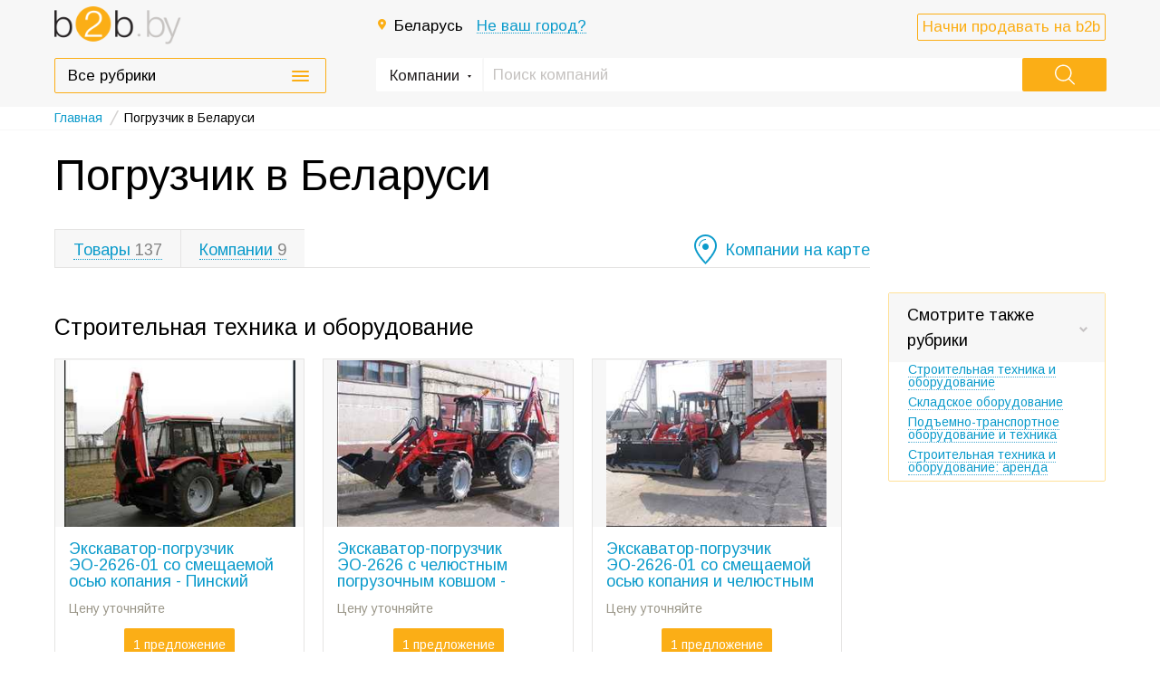

--- FILE ---
content_type: text/html; charset=UTF-8
request_url: https://www.b2b.by/offer/pogruzchik/
body_size: 21380
content:
<!DOCTYPE html><html lang="ru-RU"><head><!-- meta tags --><meta charset="UTF-8"><meta name="viewport" content="width=device-width, initial-scale=1"><meta name="SKYPE_TOOLBAR" content="SKYPE_TOOLBAR_PARSER_COMPATIBLE" /><meta name='yandex-verification' content='422c03d509dee263' /><meta name="google-site-verification" content="BPrwTLMzCIQ7YDgXjdZejW-RgCKfUuc76kNNBF0VuTI" /><link rel="image_src" href="https://www.b2b.by/assets/68214e40/img/cont/logo-medium.png" /><meta name="referrer" content="origin"><meta name="csrf-param" content="_frontendCSRF"><meta name="csrf-token" content="LTF0M0RUQkRsAyRlIj12HWACTWARBwwOR143WzYRbxEbZR1FcwAJdA=="><link href="https://www.b2b.by/assets/68214e40/img/favicon_32.ico" rel="shortcut icon" type="image/x-icon"><title>Погрузчик купить оптом и в розницу в Беларуси</title><link href="https://www.b2b.by/offer/pogruzchik/" rel="canonical"><meta name="description" content="Погрузчик купить оптом и в розницу в Беларуси . Производство, оптовая и розничная продажа Погрузчик в Беларуси"><meta http-equiv="content-language" content="ru"><link href="https://www.b2b.by/offer/pogruzchik/" rel="prev"><link href="https://www.b2b.by/assets/68214e40/css/plugins/icheck/blue.css?v=1536042662" rel="stylesheet"><link href="https://www.b2b.by/assets/68214e40/css/jquery/jquery-ui-1.10.3.custom.css?v=1536042662" rel="stylesheet"><link href="https://www.b2b.by/assets/68214e40/css/jquery/jquery.mCustomScrollbar.min.css?v=1536042662" rel="stylesheet"><link href="https://www.b2b.by/assets/68214e40/css/other/b2b.other.reset.css?v=1536042662" rel="stylesheet"><link href="https://www.b2b.by/assets/68214e40/css/plugins/selectik.css?v=1536042662" rel="stylesheet"><link href="https://www.b2b.by/assets/68214e40/css/plugins/fancybox/jquery.fancybox.css?v=1536042662" rel="stylesheet"><link href="https://www.b2b.by/assets/68214e40/fonts/stylesheet.css?v=1536042662" rel="stylesheet"><link href="https://www.b2b.by/assets/68214e40/css/style.css?v=1764092308" rel="stylesheet"><link href="https://www.b2b.by/assets/68214e40/css/companies/b2b.companies.cart.css?v=1555427741" rel="stylesheet"><link href="https://www.b2b.by/assets/68214e40/css/plugins/slick.css?v=1536042662" rel="stylesheet"><link href="https://www.b2b.by/assets/68214e40/css/maps/b2b.maps.yandex-map.css?v=1536042662" rel="stylesheet"><link href="https://www.b2b.by/assets/68214e40/css/maps/b2b.maps.map.css?v=1536042662" rel="stylesheet"><link href="https://www.b2b.by/assets/68214e40/css/user/b2b.user.authorization.css?v=1536042662" rel="stylesheet"></head><body><!-- Google Tag Manager --><noscript><iframe src="//www.googletagmanager.com/ns.html?id=GTM-5SPZML"
height="0" width="0" style="display:none;visibility:hidden"></iframe></noscript><script type="e8b9316271b2bb6f4a81be39-text/javascript">(function(w,d,s,l,i){w[l]=w[l]||[];w[l].push({'gtm.start':
new Date().getTime(),event:'gtm.js'});var f=d.getElementsByTagName(s)[0],
j=d.createElement(s),dl=l!='dataLayer'?'&l='+l:'';j.async=true;j.src=
'//www.googletagmanager.com/gtm.js?id='+i+dl;f.parentNode.insertBefore(j,f);
})(window,document,'script','dataLayer','GTM-5SPZML');</script><!-- End Google Tag Manager --><div class="layout"><div class="content-layout"><input type="hidden" value="/search/companies/" id="search-companies-route"><input type="hidden" value="/search/products/" id="search-products-route"><input type="hidden" value="/search/services/" id="search-services-route"><input type="hidden" value="/search/news/" id="search-news-route"><input type="hidden" value="1" id="search-id-route"><div class="head head-inner head-medium"><div class="head-center head-center--short"><div class="logo logo--medium"><a href="/"><img src="https://www.b2b.by/assets/68214e40/img/cont/logo-medium.png"
alt="B2B.BY - Справочник предприятий Республики Беларусь"
title="B2B.BY - Справочник предприятий Республики Беларусь"></a></div><div class="head-cont"><div class="head-t"><div class="head-city"><img src="https://www.b2b.by/assets/68214e40/img/ico/ico-map.png"  class="head-city-map"><span class="head-city-lnk">Беларусь</span><a class="head-city-lnk popup_open" rel="#popupCity"><span>Не ваш город?</span></a></div></div><div class="row-line"><div class="header-btn-action"><a onclick="if (!window.__cfRLUnblockHandlers) return false; goPage('/sell/')" class="footer-btn pseudolink" data-cf-modified-e8b9316271b2bb6f4a81be39-="">Начни продавать на b2b</a></div><div class="search"><form action="/search/companies/" id="search-form" method="get"><div class="search-section"><span class="search-section-lnk">Компании</span><ul class="search-section-open"><li >Компании</li><li >Товары</li><li >Услуги</li><li >Новости</li></ul><input type="hidden" value="0"></div><button class="search-button"></button><div class="search-input"><input type="text" name="query" id="search_words" autocomplete="off" placeholder="Поиск компаний" required value=""><a href="" class="search-reset findall"></a></div></form></div></div></div><div class="clear"></div><div class="roubric-wrap"><!-- <div class="roubric-wrap-bg"></div>--><a href="#" class="roubric-link"><span>Все рубрики<i></i></span></a><div class="popup-roubric"><!-- <a href="#" class="popup_close"></a> --><ul class="popup-roubric__list"><li class="popup-roubric__list-item"><a class="pseudolink" onclick="if (!window.__cfRLUnblockHandlers) return false; goPage('/avto-i-transport-AT000/')" data-cf-modified-e8b9316271b2bb6f4a81be39-="">
Авто и транспорт </a></li><li class="popup-roubric__list-item"><a class="pseudolink" onclick="if (!window.__cfRLUnblockHandlers) return false; goPage('/bumaga-i-karton-BK000/')" data-cf-modified-e8b9316271b2bb6f4a81be39-="">
Бумага и картон </a></li><li class="popup-roubric__list-item"><a class="pseudolink" onclick="if (!window.__cfRLUnblockHandlers) return false; goPage('/gosudarstvo-i-obshhestvo-GO000/')" data-cf-modified-e8b9316271b2bb6f4a81be39-="">
Государство и общество </a></li><li class="popup-roubric__list-item"><a class="pseudolink" onclick="if (!window.__cfRLUnblockHandlers) return false; goPage('/derevoobrabotka-i-mebel-DM000/')" data-cf-modified-e8b9316271b2bb6f4a81be39-="">
Деревообработка и мебель </a></li><li class="popup-roubric__list-item"><a class="pseudolink" onclick="if (!window.__cfRLUnblockHandlers) return false; goPage('/informacionnye-texnologii-IT000/')" data-cf-modified-e8b9316271b2bb6f4a81be39-="">
Информационные технологии </a></li><li class="popup-roubric__list-item"><a class="pseudolink" onclick="if (!window.__cfRLUnblockHandlers) return false; goPage('/kozha-i-obuv-KM000/')" data-cf-modified-e8b9316271b2bb6f4a81be39-="">
Кожа и обувь </a></li></ul><ul class="popup-roubric__list"><li class="popup-roubric__list-item"><a class="pseudolink" onclick="if (!window.__cfRLUnblockHandlers) return false; goPage('/medicinakosmetologiya-MK000/')" data-cf-modified-e8b9316271b2bb6f4a81be39-="">
Медицина,косметология </a></li><li class="popup-roubric__list-item"><a class="pseudolink" onclick="if (!window.__cfRLUnblockHandlers) return false; goPage('/metall-i-metalloobrabotka-ME000/')" data-cf-modified-e8b9316271b2bb6f4a81be39-="">
Металл и металлообработка </a></li><li class="popup-roubric__list-item"><a class="pseudolink" onclick="if (!window.__cfRLUnblockHandlers) return false; goPage('/nauka-i-obrazovanie-NO000/')" data-cf-modified-e8b9316271b2bb6f4a81be39-="">
Наука и образование </a></li><li class="popup-roubric__list-item"><a class="pseudolink" onclick="if (!window.__cfRLUnblockHandlers) return false; goPage('/produkty-pitaniya-PP000/')" data-cf-modified-e8b9316271b2bb6f4a81be39-="">
Продукты питания </a></li><li class="popup-roubric__list-item"><a class="pseudolink" onclick="if (!window.__cfRLUnblockHandlers) return false; goPage('/proizvodstvennoe-oborudovanie-i-instrument-PO000/')" data-cf-modified-e8b9316271b2bb6f4a81be39-="">
Производственное оборудование и инструмент </a></li><li class="popup-roubric__list-item"><a class="pseudolink" onclick="if (!window.__cfRLUnblockHandlers) return false; goPage('/prochee-PR000/')" data-cf-modified-e8b9316271b2bb6f4a81be39-="">
Прочее </a></li><li class="popup-roubric__list-item"><a class="pseudolink" onclick="if (!window.__cfRLUnblockHandlers) return false; goPage('/rezina-i-plastmassy-RP000/')" data-cf-modified-e8b9316271b2bb6f4a81be39-="">
Резина и пластмассы </a></li></ul><ul class="popup-roubric__list"><li class="popup-roubric__list-item"><a class="pseudolink" onclick="if (!window.__cfRLUnblockHandlers) return false; goPage('/svyaz-SV000/')" data-cf-modified-e8b9316271b2bb6f4a81be39-="">
Связь </a></li><li class="popup-roubric__list-item"><a class="pseudolink" onclick="if (!window.__cfRLUnblockHandlers) return false; goPage('/selskoe-xozyajstvo-SH000/')" data-cf-modified-e8b9316271b2bb6f4a81be39-="">
Сельское хозяйство </a></li><li class="popup-roubric__list-item"><a class="pseudolink" onclick="if (!window.__cfRLUnblockHandlers) return false; goPage('/smi-reklama-izdatelstvo-i-poligrafiya-SM000/')" data-cf-modified-e8b9316271b2bb6f4a81be39-="">
СМИ, реклама, издательство и полиграфия </a></li><li class="popup-roubric__list-item"><a class="pseudolink" onclick="if (!window.__cfRLUnblockHandlers) return false; goPage('/stroitelstvo-i-remont-SR000/')" data-cf-modified-e8b9316271b2bb6f4a81be39-="">
Строительство и ремонт </a></li><li class="popup-roubric__list-item"><a class="pseudolink" onclick="if (!window.__cfRLUnblockHandlers) return false; goPage('/syrevye-resursy-SS000/')" data-cf-modified-e8b9316271b2bb6f4a81be39-="">
Сырьевые ресурсы </a></li><li class="popup-roubric__list-item"><a class="pseudolink" onclick="if (!window.__cfRLUnblockHandlers) return false; goPage('/tekstil-i-odezhda-TO000/')" data-cf-modified-e8b9316271b2bb6f4a81be39-="">
Текстиль и одежда </a></li><li class="popup-roubric__list-item"><a class="pseudolink" onclick="if (!window.__cfRLUnblockHandlers) return false; goPage('/tovary-i-uslugi-dlya-biznesa-UB000/')" data-cf-modified-e8b9316271b2bb6f4a81be39-="">
Товары и услуги для бизнеса </a></li></ul><ul class="popup-roubric__list"><li class="popup-roubric__list-item"><a class="pseudolink" onclick="if (!window.__cfRLUnblockHandlers) return false; goPage('/tovary-i-uslugi-dlya-naseleniya-TU000/')" data-cf-modified-e8b9316271b2bb6f4a81be39-="">
Товары и услуги для населения </a></li><li class="popup-roubric__list-item"><a class="pseudolink" onclick="if (!window.__cfRLUnblockHandlers) return false; goPage('/transportnye-uslugi-i-logistika-TL000/')" data-cf-modified-e8b9316271b2bb6f4a81be39-="">
Транспортные услуги и логистика </a></li><li class="popup-roubric__list-item"><a class="pseudolink" onclick="if (!window.__cfRLUnblockHandlers) return false; goPage('/turizm-otdyx-razvlecheniya-TR000/')" data-cf-modified-e8b9316271b2bb6f4a81be39-="">
Туризм, отдых, развлечения </a></li><li class="popup-roubric__list-item"><a class="pseudolink" onclick="if (!window.__cfRLUnblockHandlers) return false; goPage('/finansy-i-straxovanie-FS000/')" data-cf-modified-e8b9316271b2bb6f4a81be39-="">
Финансы и страхование </a></li><li class="popup-roubric__list-item"><a class="pseudolink" onclick="if (!window.__cfRLUnblockHandlers) return false; goPage('/ximiya-i-farmacevtika-HF000/')" data-cf-modified-e8b9316271b2bb6f4a81be39-="">
Химия и фармацевтика </a></li><li class="popup-roubric__list-item"><a class="pseudolink" onclick="if (!window.__cfRLUnblockHandlers) return false; goPage('/ekologiya-EC000/')" data-cf-modified-e8b9316271b2bb6f4a81be39-="">
Экология </a></li><li class="popup-roubric__list-item"><a class="pseudolink" onclick="if (!window.__cfRLUnblockHandlers) return false; goPage('/elektronnye-ustrojstva-i-oborudovanie-EU000/')" data-cf-modified-e8b9316271b2bb6f4a81be39-="">
Электронные устройства и оборудование </a></li></ul><div class="row row-line-left"><div class="line"></div><span>Популярные рубрики</span><div class="line"></div></div><div class="section-roubrics"><a onclick="if (!window.__cfRLUnblockHandlers) return false; goPage('/metallokonstrukcii-ME202/companies/')" class="section-roubrics__item pseudolink" data-cf-modified-e8b9316271b2bb6f4a81be39-=""><div class="img"><div class="inner-img building_materials"><div class="inner-img metall"><svg xmlns="https://www.w3.org/2000/svg" xmlns:xlink="https://www.w3.org/1999/xlink" preserveAspectRatio="xMidYMid" viewBox="0 0 65 36"><path d="M54.000,12.000 L54.000,3.000 L65.000,3.000 L65.000,5.000 L54.000,12.000 ZM33.000,36.000 L32.000,36.000 L22.000,36.000 C18.500,36.000 15.000,36.000 12.000,36.000 C12.000,30.477 16.477,26.000 22.000,26.000 L22.000,26.000 L43.000,26.000 L43.000,26.000 C48.523,26.000 53.000,30.477 53.000,36.000 C50.000,36.000 46.500,36.000 43.000,36.000 L33.000,36.000 ZM51.000,17.000 L43.000,17.000 C40.791,17.000 39.000,18.791 39.000,21.000 C39.000,23.209 40.791,25.000 43.000,25.000 L22.000,25.000 C24.209,25.000 26.000,23.209 26.000,21.000 C26.000,18.791 24.209,17.000 22.000,17.000 L14.000,17.000 C12.895,17.000 12.000,16.105 12.000,15.000 L12.000,2.000 C12.000,0.895 12.895,-0.000 14.000,-0.000 L51.000,-0.000 C52.105,-0.000 53.000,0.895 53.000,2.000 L53.000,15.000 C53.000,16.105 52.105,17.000 51.000,17.000 ZM-0.000,3.000 C10.000,3.000 6.000,3.000 11.000,3.000 C11.000,9.075 11.000,8.000 11.000,14.000 C4.925,14.000 -0.000,9.075 -0.000,3.000 Z" class="cls-1"/></svg></div> </div></div>
Металлоконструкции Изделия из металла </a><a onclick="if (!window.__cfRLUnblockHandlers) return false; goPage('/instrumenty-PO601/companies/')" class="section-roubrics__item pseudolink" data-cf-modified-e8b9316271b2bb6f4a81be39-=""><div class="img"><div class="inner-img building_materials"><div class="inner-img instrument"><svg xmlns="https://www.w3.org/2000/svg" xmlns:xlink="https://www.w3.org/1999/xlink" preserveAspectRatio="xMidYMid" viewBox="0 0 35 45"><path d="M29.000,19.162 L29.000,37.000 L21.000,37.000 L21.000,19.162 C17.469,17.619 15.000,14.100 15.000,10.000 C15.000,5.900 17.469,2.381 21.000,0.838 L21.000,8.000 L25.000,10.000 L29.000,8.000 L29.000,0.838 C32.530,2.381 35.000,5.900 35.000,10.000 C35.000,14.100 32.530,17.619 29.000,19.162 ZM4.000,44.000 L-0.000,35.937 L2.000,32.000 L4.000,32.000 L4.000,24.000 L7.000,24.000 L7.000,32.000 L9.000,32.000 L11.000,35.875 L7.000,44.000 L4.000,44.000 ZM9.000,23.000 L2.000,23.000 C0.895,23.000 -0.000,22.105 -0.000,21.000 L-0.000,7.000 L0.233,7.000 L10.767,7.000 L11.000,7.000 L11.000,21.000 C11.000,22.105 10.105,23.000 9.000,23.000 ZM4.000,11.000 C4.000,10.448 3.552,10.000 3.000,10.000 C2.448,10.000 2.000,10.448 2.000,11.000 L2.000,18.000 C2.000,18.552 2.448,19.000 3.000,19.000 C3.552,19.000 4.000,18.552 4.000,18.000 L4.000,11.000 ZM9.000,11.000 C9.000,10.448 8.552,10.000 8.000,10.000 C7.448,10.000 7.000,10.448 7.000,11.000 L7.000,18.000 C7.000,18.552 7.448,19.000 8.000,19.000 C8.552,19.000 9.000,18.552 9.000,18.000 L9.000,11.000 ZM0.043,6.000 C0.024,5.835 -0.000,5.671 -0.000,5.500 C-0.000,2.462 2.462,-0.000 5.500,-0.000 C8.538,-0.000 11.000,2.462 11.000,5.500 C11.000,5.671 10.976,5.835 10.957,6.000 L0.043,6.000 ZM29.000,41.000 C29.000,43.209 27.209,45.000 25.000,45.000 C22.791,45.000 21.000,43.209 21.000,41.000 L21.000,38.000 L29.000,38.000 L29.000,41.000 ZM25.000,40.000 C24.448,40.000 24.000,40.448 24.000,41.000 C24.000,41.552 24.448,42.000 25.000,42.000 C25.552,42.000 26.000,41.552 26.000,41.000 C26.000,40.448 25.552,40.000 25.000,40.000 Z" class="cls-1"/></svg></div> </div></div>
Инструменты </a><a onclick="if (!window.__cfRLUnblockHandlers) return false; goPage('/poligraficheskie-uslugi-SM401/companies/')" class="section-roubrics__item pseudolink" data-cf-modified-e8b9316271b2bb6f4a81be39-=""><div class="img"><div class="inner-img building_materials"><div class="inner-img poligraf"><svg xmlns="https://www.w3.org/2000/svg" xmlns:xlink="https://www.w3.org/1999/xlink" preserveAspectRatio="xMidYMid" viewBox="0 0 40 39.969"><path d="M37.276,7.996 L37.312,8.032 L32.207,13.137 L32.560,13.490 C33.146,14.076 33.146,15.026 32.560,15.612 C31.974,16.197 31.024,16.197 30.439,15.612 L23.368,8.540 C22.782,7.955 22.782,7.005 23.368,6.419 C23.953,5.833 24.903,5.833 25.489,6.419 L25.843,6.773 L30.948,1.668 L30.983,1.703 C31.088,1.572 31.180,1.435 31.301,1.314 C33.059,-0.443 35.908,-0.443 37.665,1.314 C39.423,3.071 39.423,5.921 37.665,7.678 C37.544,7.799 37.407,7.891 37.276,7.996 ZM7.138,4.754 C10.379,2.031 14.488,0.305 19.000,0.081 L19.000,8.081 C16.690,8.272 14.571,9.123 12.820,10.437 L7.138,4.754 ZM8.177,18.031 L0.100,18.031 C0.559,13.409 2.608,9.267 5.674,6.119 L11.322,11.767 C9.709,13.460 8.582,15.621 8.177,18.031 ZM10.400,27.217 L4.722,32.894 C1.785,29.419 -0.000,24.941 -0.000,20.031 L8.000,20.031 C8.000,22.729 8.896,25.215 10.400,27.217 ZM19.000,31.980 L19.000,39.980 C13.984,39.732 9.468,37.626 6.090,34.355 L11.735,28.710 C13.662,30.542 16.190,31.748 19.000,31.980 ZM17.000,22.031 L17.000,17.031 L24.000,10.031 L29.000,15.031 L22.000,22.031 L17.000,22.031 ZM24.711,12.257 C24.321,11.867 23.687,11.867 23.297,12.257 L19.220,16.334 C18.829,16.725 18.829,17.358 19.220,17.748 C19.610,18.139 20.243,18.139 20.634,17.748 L24.711,13.671 C25.102,13.281 25.102,12.648 24.711,12.257 ZM33.910,34.355 C30.532,37.626 26.015,39.732 21.000,39.980 L21.000,31.980 C23.810,31.748 26.338,30.542 28.265,28.710 L33.910,34.355 ZM32.000,20.031 L40.000,20.031 C40.000,24.941 38.215,29.419 35.278,32.894 L29.600,27.217 C31.104,25.215 32.000,22.729 32.000,20.031 Z" class="cls-1"/></svg></div> </div></div>
Полиграфические услуги </a><a onclick="if (!window.__cfRLUnblockHandlers) return false; goPage('/strojmaterialy-SR501/companies/')" class="section-roubrics__item pseudolink" data-cf-modified-e8b9316271b2bb6f4a81be39-=""><div class="img"><div class="inner-img building_materials"><div class="inner-img building_materials"><svg xmlns="https://www.w3.org/2000/svg" xmlns:xlink="https://www.w3.org/1999/xlink" preserveAspectRatio="xMidYMid" viewBox="0 0 68 38"><path d="M66.000,38.000 L48.000,38.000 C46.895,38.000 46.000,37.105 46.000,36.000 L46.000,28.000 C46.000,26.895 46.895,26.000 48.000,26.000 L66.000,26.000 C67.105,26.000 68.000,26.895 68.000,28.000 L68.000,36.000 C68.000,37.105 67.105,38.000 66.000,38.000 ZM54.000,25.000 L36.000,25.000 C34.895,25.000 34.000,24.105 34.000,23.000 L34.000,15.000 C34.000,13.895 34.895,13.000 36.000,13.000 L54.000,13.000 C55.105,13.000 56.000,13.895 56.000,15.000 L56.000,23.000 C56.000,24.105 55.105,25.000 54.000,25.000 ZM43.000,12.000 L25.000,12.000 C23.895,12.000 23.000,11.105 23.000,10.000 L23.000,2.000 C23.000,0.895 23.895,-0.000 25.000,-0.000 L43.000,-0.000 C44.105,-0.000 45.000,0.895 45.000,2.000 L45.000,10.000 C45.000,11.105 44.105,12.000 43.000,12.000 ZM33.000,15.000 L33.000,23.000 C33.000,24.105 32.105,25.000 31.000,25.000 L13.000,25.000 C11.895,25.000 11.000,24.105 11.000,23.000 L11.000,15.000 C11.000,13.895 11.895,13.000 13.000,13.000 L31.000,13.000 C32.105,13.000 33.000,13.895 33.000,15.000 ZM22.000,28.000 L22.000,36.000 C22.000,37.105 21.105,38.000 20.000,38.000 L2.000,38.000 C0.895,38.000 -0.000,37.105 -0.000,36.000 L-0.000,28.000 C-0.000,26.895 0.895,26.000 2.000,26.000 L20.000,26.000 C21.105,26.000 22.000,26.895 22.000,28.000 ZM25.000,26.000 L43.000,26.000 C44.105,26.000 45.000,26.895 45.000,28.000 L45.000,36.000 C45.000,37.105 44.105,38.000 43.000,38.000 L25.000,38.000 C23.895,38.000 23.000,37.105 23.000,36.000 L23.000,28.000 C23.000,26.895 23.895,26.000 25.000,26.000 Z" class="cls-1"/></svg></div> </div></div>
Строительные материалы </a><a onclick="if (!window.__cfRLUnblockHandlers) return false; goPage('/teplosnabzhenie-SS502/companies/')" class="section-roubrics__item pseudolink" data-cf-modified-e8b9316271b2bb6f4a81be39-=""><div class="img"><div class="inner-img building_materials"><div class="inner-img heat_supply"><svg xmlns="https://www.w3.org/2000/svg" xmlns:xlink="https://www.w3.org/1999/xlink" preserveAspectRatio="xMidYMid" width="63" height="35" viewBox="0 0 63 35"><path d="M61.500,35.000 L46.500,35.000 C45.671,35.000 45.000,34.328 45.000,33.500 C45.000,32.672 45.671,32.000 46.500,32.000 L61.500,32.000 C62.328,32.000 63.000,32.672 63.000,33.500 C63.000,34.328 62.328,35.000 61.500,35.000 ZM48.000,24.000 L60.000,24.000 L60.000,31.000 L48.000,31.000 L48.000,24.000 ZM48.000,11.000 C54.627,11.000 60.000,16.373 60.000,23.000 L48.000,23.000 L48.000,11.000 ZM16.000,11.000 L24.000,11.000 L24.000,7.000 L31.000,7.000 L31.000,6.000 L30.000,6.000 L30.000,5.000 L21.500,5.000 C20.672,5.000 20.000,4.328 20.000,3.500 C20.000,2.672 20.672,2.000 21.500,2.000 L30.000,2.000 L30.000,1.000 L31.000,1.000 L31.000,-0.000 L32.000,-0.000 L32.000,1.000 L33.000,1.000 L33.000,2.000 L41.500,2.000 C42.328,2.000 43.000,2.672 43.000,3.500 C43.000,4.328 42.328,5.000 41.500,5.000 L33.000,5.000 L33.000,6.000 L32.000,6.000 L32.000,7.000 L39.000,7.000 L39.000,11.000 L47.000,11.000 L47.000,23.000 L16.000,23.000 L16.000,11.000 ZM3.000,24.000 L15.000,24.000 L15.000,31.000 L3.000,31.000 L3.000,24.000 ZM15.000,11.000 L15.000,23.000 L3.000,23.000 C3.000,16.373 8.373,11.000 15.000,11.000 ZM18.000,33.500 C18.000,34.328 17.328,35.000 16.500,35.000 L1.500,35.000 C0.671,35.000 -0.000,34.328 -0.000,33.500 C-0.000,32.672 0.671,32.000 1.500,32.000 L16.500,32.000 C17.328,32.000 18.000,32.672 18.000,33.500 Z" class="cls-1"/></svg></div> </div></div>
Теплоснабжение </a><a onclick="if (!window.__cfRLUnblockHandlers) return false; goPage('/mezhdunarodnye-avtomobilnye-gruzoperevozki-TL401/companies/')" class="section-roubrics__item pseudolink" data-cf-modified-e8b9316271b2bb6f4a81be39-=""><div class="img"><div class="inner-img building_materials"><div class="inner-img freight"><svg xmlns="https://www.w3.org/2000/svg" xmlns:xlink="https://www.w3.org/1999/xlink" preserveAspectRatio="xMidYMid" viewBox="0 0 77 33.969"><path d="M76.959,28.543 C76.959,29.859 75.573,30.946 74.000,30.946 L73.491,30.946 L73.491,30.992 L72.757,30.992 L72.757,30.946 L72.431,30.946 L72.109,30.946 L70.792,30.951 C70.924,30.479 71.000,29.983 71.000,29.469 C71.000,26.431 68.538,23.969 65.500,23.969 C62.462,23.969 60.000,26.431 60.000,29.469 C60.000,29.998 60.079,30.508 60.218,30.992 L60.164,30.992 L59.518,30.992 L59.000,30.969 L59.000,26.969 L21.392,26.963 C20.480,25.187 18.634,23.969 16.500,23.969 C14.792,23.969 13.266,24.747 12.257,25.969 L11.743,25.969 C10.734,24.747 9.208,23.969 7.500,23.969 C4.648,23.969 2.304,26.139 2.028,28.918 C2.020,28.936 2.008,28.950 2.000,28.969 L-0.000,28.969 L-0.000,23.969 C-0.000,23.969 0.895,21.969 2.000,21.969 L40.000,21.969 C41.105,21.969 42.000,22.864 42.000,23.969 L43.000,23.969 L44.000,23.969 L44.000,0.969 C44.042,0.619 44.528,-0.002 44.877,-0.002 L45.983,-0.002 C46.779,-0.042 54.896,1.032 59.031,3.805 C59.371,4.032 59.637,4.346 59.811,4.719 C60.273,5.731 60.672,6.786 60.672,6.786 C60.672,6.794 60.905,6.858 61.194,6.938 C61.939,7.137 62.535,7.686 62.796,8.409 L62.987,8.928 L61.439,8.928 L64.000,15.969 C64.000,15.969 74.242,16.693 74.988,18.020 C74.988,18.020 77.000,24.927 77.000,25.969 C77.000,27.011 76.959,27.224 76.959,28.543 ZM48.000,6.469 C48.000,6.193 47.776,5.969 47.500,5.969 C47.224,5.969 47.000,6.193 47.000,6.469 L47.000,21.469 C47.000,21.745 47.224,21.969 47.500,21.969 C47.776,21.969 48.000,21.745 48.000,21.469 L48.000,6.469 ZM59.717,8.960 L52.000,8.969 C52.000,8.969 52.000,12.969 52.000,13.969 C52.000,14.969 53.000,15.969 54.000,15.969 L62.000,15.969 L59.717,8.960 ZM74.998,24.891 C74.998,24.391 74.592,23.983 74.086,23.983 L71.000,23.969 L72.662,24.969 C73.000,25.969 75.000,25.969 75.000,25.969 L74.998,24.891 ZM-0.000,3.969 C-0.000,2.864 0.895,1.969 2.000,1.969 L40.000,1.969 C41.105,1.969 42.000,2.864 42.000,3.969 L42.000,20.969 L-0.000,20.969 L-0.000,3.969 ZM16.000,15.469 C16.000,15.745 16.224,15.969 16.500,15.969 C16.776,15.969 17.000,15.745 17.000,15.469 L17.000,7.469 C17.000,7.193 16.776,6.969 16.500,6.969 C16.224,6.969 16.000,7.193 16.000,7.469 L16.000,15.469 ZM7.500,24.969 C9.205,24.969 10.670,25.928 11.434,27.325 C11.154,27.984 11.000,28.708 11.000,29.469 C11.000,30.229 11.154,30.954 11.434,31.613 C10.670,33.010 9.205,33.969 7.500,33.969 C5.015,33.969 3.000,31.954 3.000,29.469 C3.000,26.984 5.015,24.969 7.500,24.969 ZM7.500,30.969 C8.328,30.969 9.000,30.297 9.000,29.469 C9.000,28.641 8.328,27.969 7.500,27.969 C6.671,27.969 6.000,28.641 6.000,29.469 C6.000,30.297 6.671,30.969 7.500,30.969 ZM16.500,24.969 C18.985,24.969 21.000,26.984 21.000,29.469 C21.000,31.954 18.985,33.969 16.500,33.969 C14.015,33.969 12.000,31.954 12.000,29.469 C12.000,26.984 14.015,24.969 16.500,24.969 ZM16.500,30.969 C17.320,30.969 17.984,30.297 17.984,29.469 C17.984,28.640 17.320,27.969 16.500,27.969 C15.680,27.969 15.016,28.640 15.016,29.469 C15.016,30.297 15.680,30.969 16.500,30.969 ZM58.000,30.969 L40.000,30.969 C38.895,30.969 38.000,30.074 38.000,28.969 L38.000,27.969 L58.000,27.969 L58.000,30.969 ZM65.500,24.969 C67.985,24.969 70.000,26.984 70.000,29.469 C70.000,31.954 67.985,33.969 65.500,33.969 C63.015,33.969 61.000,31.954 61.000,29.469 C61.000,26.984 63.015,24.969 65.500,24.969 ZM65.500,30.969 C66.328,30.969 67.000,30.297 67.000,29.469 C67.000,28.641 66.328,27.969 65.500,27.969 C64.671,27.969 64.000,28.641 64.000,29.469 C64.000,30.297 64.671,30.969 65.500,30.969 Z" class="cls-1"/></svg></div> </div></div>
Международные грузоперевозки </a></div></div></div> </div></div><!-- </div> --><div class="content-x"><div class="breadcrumb"><div class="crubs"><!-- Микроразметка - Начало блока микроразметки - Хлебные крошки --><div class="crubs-inner" itemscope itemtype="http://schema.org/BreadcrumbList"><div class="crubs-item" itemprop="itemListElement" itemscope itemtype="http://schema.org/ListItem"><a itemprop="item" href="/"><span itemprop="name">Главная</span></a><meta itemprop="position" content="1"/></div><div class="crubs-item-border">/</div><div class="crubs-item hover-lnk"><span> Погрузчик в Беларуси</span></div><div class="clear"></div></div><!-- Микроразметка - Конец блока микроразметки - Хлебные крошки --></div></div><div class="content spisok-content"><h1>Погрузчик в Беларуси</h1><div class="main footer-banner"><a href="#"></a></div><div class="company-tab"><ul class="company-tab-btn tab-big"><li id="products" ><a href="#tab-products" class="dotted"><span>Товары </span><span style="color: grey">137</span></a></li><li  id="main"><a href="#tab-main" class="dotted"><span>Компании </span><span style="color: grey">9</span></a></li> <div class="compay-map company-map--floated"><a href="#tab-map">
Компании на карте
</a></div></ul><div class="clear"></div></div><div class="company-wrap"><div class="company-right" style="padding: 0"><div id="tab-3" style="display: block;"><div class="company-right company-filter rubric-companies-subcategories company-search"><div class="contact-box search-offers-in-rubrics"><div class="column-fix-box"><div class="contact-box-h">Смотрите также рубрики</div><div class="contact-box-in"><ul class="categor <!--categor-menu-->"><li  style="margin-bottom: 8px;"><a href="/stroitelnaya-texnika-i-oborudovanie-AT705/companies/" target="_blank">
Строительная техника и оборудование </a></li><li  style="margin-bottom: 8px;"><a href="/skladskoe-oborudovanie-ME203/companies/" target="_blank">
Складское оборудование </a></li><li  style="margin-bottom: 8px;"><a href="/podemnotransportnoe-oborudovanie-i-texnika-PO501/companies/" target="_blank">
Подъемно-транспортное оборудование и техника </a></li><li  style="margin-bottom: 8px;"><a href="/stroitelnaya-texnika-i-oborudovanie-arenda-SR901/companies/" target="_blank">
Строительная техника и оборудование: аренда </a></li></ul></div></div></div><!-- --> </div></div></div><div id="tab-products" class="company-item" style="display: block;"><div class="content spisok-content spisok_no_padding"><div class="company-left produts"><h3 class="menu-lnk" data-id-header="1">
Строительная техника и оборудование </h3><div data-id-rubric="1584" data-id-header="1" class="produts-items"><div class="produts-i"
data-bind-type-id="1219"
data-bind-kind-id="2400"
data-sort="9999"
><div class="produts-i__wrap"><div class="produts-status"></div><a href="/ekskavator-pogruzchik-eo-2626-01-so-smeshhaemoj-osyu-kopaniya-pinskij-zavod-sredstv-maloj-mexanizacii-i-metallokonstrukcij-pr-48656.html" class="produts-img"><img src="https://www.b2b.by/upload/images/goods/1491400083QUyCv.jpg" alt="Экскаватор-погрузчик ЭО-2626-01 со смещаемой осью копания - Пинский завод средств малой механизации и металлоконструкций" title="Экскаватор-погрузчик ЭО-2626-01 со смещаемой осью копания - Пинский завод средств малой механизации и металлоконструкций"></a><div class="produts-detals "><div class="produts-name"><a href="/ekskavator-pogruzchik-eo-2626-01-so-smeshhaemoj-osyu-kopaniya-pinskij-zavod-sredstv-maloj-mexanizacii-i-metallokonstrukcij-pr-48656.html">Экскаватор-погрузчик ЭО-2626-01 со смещаемой осью копания - Пинский завод средств малой механизации и металлоконструкций</a></div><div class="produts-pay"><span ><span class="money-text">
Цену уточняйте </span></span></div></div><div class="produts-detal"><a href="/ekskavator-pogruzchik-eo-2626-01-so-smeshhaemoj-osyu-kopaniya-pinskij-zavod-sredstv-maloj-mexanizacii-i-metallokonstrukcij-pr-48656.html#tab-offers" class="button-style">1 предложение</a></div></div></div><div class="produts-i"
data-bind-type-id="1219"
data-bind-kind-id="2397"
data-sort="9999"
><div class="produts-i__wrap"><div class="produts-status"></div><a href="/ekskavator-pogruzchik-eo-2626-s-chelyustnym-pogruzochnym-kovshom-pinskij-zavod-sredstv-maloj-mexanizacii-i-metallokonstrukcij-pr-48657.html" class="produts-img"><img src="https://www.b2b.by/upload/images/goods/1491400467dyYRG.jpg" alt="Экскаватор-погрузчик ЭО-2626 с челюстным погрузочным ковшом - Пинский завод средств малой механизации и металлоконструкций" title="Экскаватор-погрузчик ЭО-2626 с челюстным погрузочным ковшом - Пинский завод средств малой механизации и металлоконструкций"></a><div class="produts-detals "><div class="produts-name"><a href="/ekskavator-pogruzchik-eo-2626-s-chelyustnym-pogruzochnym-kovshom-pinskij-zavod-sredstv-maloj-mexanizacii-i-metallokonstrukcij-pr-48657.html">Экскаватор-погрузчик ЭО-2626 с челюстным погрузочным ковшом - Пинский завод средств малой механизации и металлоконструкций</a></div><div class="produts-pay"><span ><span class="money-text">
Цену уточняйте </span></span></div></div><div class="produts-detal"><a href="/ekskavator-pogruzchik-eo-2626-s-chelyustnym-pogruzochnym-kovshom-pinskij-zavod-sredstv-maloj-mexanizacii-i-metallokonstrukcij-pr-48657.html#tab-offers" class="button-style">1 предложение</a></div></div></div><div class="produts-i"
data-bind-type-id="1219"
data-bind-kind-id="2397"
data-sort="9999"
><div class="produts-i__wrap"><div class="produts-status"></div><a href="/ekskavator-pogruzchik-eo-2626-01-so-smeshhaemoj-osyu-kopaniya-i-chelyustnym-pogruzochnym-kovshom-pinskij-zavod-sredstv-maloj-mexanizacii-i-metallokonstrukcij-pr-48658.html" class="produts-img"><img src="https://www.b2b.by/upload/images/goods/1491400815bVW33.jpg" alt="Экскаватор-погрузчик ЭО-2626-01 со смещаемой осью копания и челюстным погрузочным ковшом - Пинский завод средств малой механизации и металлоконструкций" title="Экскаватор-погрузчик ЭО-2626-01 со смещаемой осью копания и челюстным погрузочным ковшом - Пинский завод средств малой механизации и металлоконструкций"></a><div class="produts-detals "><div class="produts-name"><a href="/ekskavator-pogruzchik-eo-2626-01-so-smeshhaemoj-osyu-kopaniya-i-chelyustnym-pogruzochnym-kovshom-pinskij-zavod-sredstv-maloj-mexanizacii-i-metallokonstrukcij-pr-48658.html">Экскаватор-погрузчик ЭО-2626-01 со смещаемой осью копания и челюстным погрузочным ковшом - Пинский завод средств малой механизации и металлоконструкций</a></div><div class="produts-pay"><span ><span class="money-text">
Цену уточняйте </span></span></div></div><div class="produts-detal"><a href="/ekskavator-pogruzchik-eo-2626-01-so-smeshhaemoj-osyu-kopaniya-i-chelyustnym-pogruzochnym-kovshom-pinskij-zavod-sredstv-maloj-mexanizacii-i-metallokonstrukcij-pr-48658.html#tab-offers" class="button-style">1 предложение</a></div></div></div></div><h3 class="menu-lnk" data-id-header="2">
Шины для транспортных средств </h3><div data-id-rubric="1623" data-id-header="2" class="produts-items"><div class="produts-i"
data-bind-type-id="1190"
data-bind-kind-id=""
data-sort="9999"
><div class="produts-i__wrap"><div class="produts-status"></div><a href="/shina-pnevmaticheskaya-250-15-deestone-d301-pr-18320.html" class="produts-img"><img src="https://www.b2b.by/upload/images/goods/1463571144EKvQb.jpg" alt="Шина пневматическая 250-15 DEESTONE D301" title="Шина пневматическая 250-15 DEESTONE D301"></a><div class="produts-detals "><div class="produts-name"><a href="/shina-pnevmaticheskaya-250-15-deestone-d301-pr-18320.html">Шина пневматическая 250-15 DEESTONE D301</a></div><div class="produts-pay"><span ><span class="money-text">
Цену уточняйте </span></span></div></div><div class="produts-detal"><a href="/shina-pnevmaticheskaya-250-15-deestone-d301-pr-18320.html#tab-offers" class="button-style">1 предложение</a></div></div></div><div class="produts-i"
data-bind-type-id="1190"
data-bind-kind-id=""
data-sort="9999"
><div class="produts-i__wrap"><div class="produts-status"></div><a href="/shiny-dlya-pogruzchikov-18h7-8f-65-f-65-pr-29695.html" class="produts-img"><img src="https://www.b2b.by/upload/images/goods/14624461822oL9K.jpg" alt="Шины для погрузчиков 18h7-8F-65 F-65" title="Шины для погрузчиков 18h7-8F-65 F-65"></a><div class="produts-detals "><div class="produts-name"><a href="/shiny-dlya-pogruzchikov-18h7-8f-65-f-65-pr-29695.html">Шины для погрузчиков 18h7-8F-65 F-65</a></div><div class="produts-pay"><span ><span class="money-text">
Цену уточняйте </span></span></div></div><div class="produts-detal"><a href="/shiny-dlya-pogruzchikov-18h7-8f-65-f-65-pr-29695.html#tab-offers" class="button-style">1 предложение</a></div></div></div><div class="produts-i"
data-bind-type-id="1189"
data-bind-kind-id=""
data-sort="9999"
><div class="produts-i__wrap"><div class="produts-status"></div><a href="/shina-pnevmaticheskaya-500-8-deestone-d301-js2-pr-30148.html" class="produts-img"><img src="https://www.b2b.by/upload/images/goods/1463571408WSNmc.jpg" alt="Шина пневматическая 5.00-8 DEESTONE D301 JS2" title="Шина пневматическая 5.00-8 DEESTONE D301 JS2"></a><div class="produts-detals "><div class="produts-name"><a href="/shina-pnevmaticheskaya-500-8-deestone-d301-js2-pr-30148.html">Шина пневматическая 5.00-8 DEESTONE D301 JS2</a></div><div class="produts-pay"><span ><span class="money-text">
Цену уточняйте </span></span></div></div><div class="produts-detal"><a href="/shina-pnevmaticheskaya-500-8-deestone-d301-js2-pr-30148.html#tab-offers" class="button-style">1 предложение</a></div></div></div><div class="produts-i"
data-bind-type-id="1190"
data-bind-kind-id=""
data-sort="9999"
><div class="produts-i__wrap"><div class="produts-status"></div><a href="/shina-pnevmaticheskaya-650-10-deestone-d301-js2-pr-30149.html" class="produts-img"><img src="https://www.b2b.by/upload/images/goods/14635715381W4ZQ.jpg" alt="Шина пневматическая 6.50-10 DEESTONE D301 JS2" title="Шина пневматическая 6.50-10 DEESTONE D301 JS2"></a><div class="produts-detals "><div class="produts-name"><a href="/shina-pnevmaticheskaya-650-10-deestone-d301-js2-pr-30149.html">Шина пневматическая 6.50-10 DEESTONE D301 JS2</a></div><div class="produts-pay"><span ><span class="money-text">
Цену уточняйте </span></span></div></div><div class="produts-detal"><a href="/shina-pnevmaticheskaya-650-10-deestone-d301-js2-pr-30149.html#tab-offers" class="button-style">1 предложение</a></div></div></div><div class="produts-i"
data-bind-type-id="1190"
data-bind-kind-id=""
data-sort="9999"
><div class="produts-i__wrap"><div class="produts-status"></div><a href="/shina-pnevmaticheskaya-500-8-kenda-k610-kinetics-js2-pr-30150.html" class="produts-img"><img src="https://www.b2b.by/upload/images/goods/1463571862tN2Xx.jpg" alt="Шина пневматическая 5.00-8 KENDA K610 KINETICS JS2" title="Шина пневматическая 5.00-8 KENDA K610 KINETICS JS2"></a><div class="produts-detals "><div class="produts-name"><a href="/shina-pnevmaticheskaya-500-8-kenda-k610-kinetics-js2-pr-30150.html">Шина пневматическая 5.00-8 KENDA K610 KINETICS JS2</a></div><div class="produts-pay"><span ><span class="money-text">
Цену уточняйте </span></span></div></div><div class="produts-detal"><a href="/shina-pnevmaticheskaya-500-8-kenda-k610-kinetics-js2-pr-30150.html#tab-offers" class="button-style">1 предложение</a></div></div></div><div class="produts-i"
data-bind-type-id="1189"
data-bind-kind-id=""
data-sort="9999"
><div class="produts-i__wrap"><div class="produts-status"></div><a href="/shina-pnevmaticheskaya-650-10-trelleborg-t-800-pr-30151.html" class="produts-img"><img src="https://www.b2b.by/upload/images/goods/1463572071I16xB.jpg" alt="Шина пневматическая 6.50-10 Trelleborg T-800" title="Шина пневматическая 6.50-10 Trelleborg T-800"></a><div class="produts-detals "><div class="produts-name"><a href="/shina-pnevmaticheskaya-650-10-trelleborg-t-800-pr-30151.html">Шина пневматическая 6.50-10 Trelleborg T-800</a></div><div class="produts-pay"><span ><span class="money-text">
Цену уточняйте </span></span></div></div><div class="produts-detal"><a href="/shina-pnevmaticheskaya-650-10-trelleborg-t-800-pr-30151.html#tab-offers" class="button-style">1 предложение</a></div></div></div><div class="produts-i"
data-bind-type-id="1190"
data-bind-kind-id=""
data-sort="9999"
style="display: none;" ><div class="produts-i__wrap"><div class="produts-status"></div><a href="/shina-f-42-1-700-12-dlya-pogruzchikov-belshina-pr-30244.html" class="produts-img"><img src="https://www.b2b.by/upload/images/goods/1463653668gAsC1.jpg" alt="Шина Ф-42-1 7.00-12 для погрузчиков - Белшина" title="Шина Ф-42-1 7.00-12 для погрузчиков - Белшина"></a><div class="produts-detals "><div class="produts-name"><a href="/shina-f-42-1-700-12-dlya-pogruzchikov-belshina-pr-30244.html">Шина Ф-42-1 7.00-12 для погрузчиков - Белшина</a></div><div class="produts-pay"><span ><span class="money-text">
Цену уточняйте </span></span></div></div><div class="produts-detal"><a href="/shina-f-42-1-700-12-dlya-pogruzchikov-belshina-pr-30244.html#tab-offers" class="button-style">2 предложения</a></div></div></div><div class="produts-i"
data-bind-type-id="1190"
data-bind-kind-id=""
data-sort="9999"
style="display: none;" ><div class="produts-i__wrap"><div class="produts-status"></div><a href="/shina-b-98-1-600-13-pr-30245.html" class="produts-img"><img src="https://www.b2b.by/upload/images/goods/1463653756oLc3s.jpg" alt="Шина B-98-1 6.00-13" title="Шина B-98-1 6.00-13"></a><div class="produts-detals "><div class="produts-name"><a href="/shina-b-98-1-600-13-pr-30245.html">Шина B-98-1 6.00-13</a></div><div class="produts-pay"><span ><span class="money-text">
Цену уточняйте </span></span></div></div><div class="produts-detal"><a href="/shina-b-98-1-600-13-pr-30245.html#tab-offers" class="button-style">1 предложение</a></div></div></div><div class="produts-i"
data-bind-type-id="1189"
data-bind-kind-id="2182"
data-sort="9999"
style="display: none;" ><div class="produts-i__wrap"><div class="produts-status"></div><a href="/shina-dlya-pogruzchika-700-12-f-42-1-pr-63361.html" class="produts-img"><img src="https://www.b2b.by/upload/images/goods/1580388509BvHLi.jpg" alt="Шина для погрузчика 7.00-12 Ф-42-1 " title="Шина для погрузчика 7.00-12 Ф-42-1 "></a><div class="produts-detals "><div class="produts-name"><a href="/shina-dlya-pogruzchika-700-12-f-42-1-pr-63361.html">Шина для погрузчика 7.00-12 Ф-42-1 </a></div><div class="produts-pay"><span ><span class="money-text">
Цену уточняйте </span></span></div></div><div class="produts-detal"><a href="/shina-dlya-pogruzchika-700-12-f-42-1-pr-63361.html#tab-offers" class="button-style">1 предложение</a></div></div></div></div><div class="produts-add"><a href="#" data-id-rubric="1623" class="show-all-in-rubric">Показать все</a></div><h3 class="menu-lnk" data-id-header="3">
Прицепы и полуприцепы </h3><div data-id-rubric="1628" data-id-header="3" class="produts-items"><div class="produts-i"
data-bind-type-id="610"
data-bind-kind-id=""
data-sort="9999"
><div class="produts-i__wrap"><div class="produts-status"></div><a href="/pricep-sat-123-nizkoramnyj-dlya-pogruzchika-s-funkciej-samosvala-specavtotexnika-oao-belarus-pr-42221.html" class="produts-img"><img src="https://www.b2b.by/upload/images/goods/14914732854YXFZ.jpg" alt="Прицеп САТ-123 низкорамный для погрузчика с функцией самосвала - Спецавтотехника ОАО (Беларусь)" title="Прицеп САТ-123 низкорамный для погрузчика с функцией самосвала - Спецавтотехника ОАО (Беларусь)"></a><div class="produts-detals "><div class="produts-name"><a href="/pricep-sat-123-nizkoramnyj-dlya-pogruzchika-s-funkciej-samosvala-specavtotexnika-oao-belarus-pr-42221.html">Прицеп САТ-123 низкорамный для погрузчика с функцией самосвала - Спецавтотехника ОАО (Беларусь)</a></div><div class="produts-pay"><span ><span class="money-text">
Цену уточняйте </span></span></div></div><div class="produts-detal"><a href="/pricep-sat-123-nizkoramnyj-dlya-pogruzchika-s-funkciej-samosvala-specavtotexnika-oao-belarus-pr-42221.html#tab-offers" class="button-style">1 предложение</a></div></div></div></div><h3 class="menu-lnk" data-id-header="4">
Детские товары. Игрушки </h3><div data-id-rubric="1665" data-id-header="4" class="produts-items"><div class="produts-i"
data-bind-type-id="610"
data-bind-kind-id=""
data-sort="9999"
><div class="produts-i__wrap"><div class="produts-status"></div><a href="/traktor-pogruzchik-gusenichnyj-pr-37704.html" class="produts-img"><img src="https://www.b2b.by/upload/images/goods/1471412875sachi.jpg" alt="Трактор погрузчик гусеничный" title="Трактор погрузчик гусеничный"></a><div class="produts-detals "><div class="produts-name"><a href="/traktor-pogruzchik-gusenichnyj-pr-37704.html">Трактор погрузчик гусеничный</a></div><div class="produts-pay"><span ><span class="money-text">
Цену уточняйте </span></span></div></div><div class="produts-detal"><a href="/traktor-pogruzchik-gusenichnyj-pr-37704.html#tab-offers" class="button-style">1 предложение</a></div></div></div></div><h3 class="menu-lnk" data-id-header="5">
Строительная техника и оборудование: аренда </h3><div data-id-rubric="1436" data-id-header="5" class="produts-items"><div class="produts-i"
data-bind-type-id="247"
data-bind-kind-id=""
data-sort="9999"
><div class="produts-i__wrap"><div class="produts-status"></div><a href="/arenda-ekskavatora-pogruzchika-to-49-pr-27193.html" class="produts-img"><img src="https://www.b2b.by/upload/images/goods/1458573456fPA3m.jpg" alt="Аренда Экскаватора-погрузчика ТО-49" title="Аренда Экскаватора-погрузчика ТО-49"></a><div class="produts-detals "><div class="produts-name"><a href="/arenda-ekskavatora-pogruzchika-to-49-pr-27193.html">Аренда Экскаватора-погрузчика ТО-49</a></div><div class="produts-pay"><span ><span class="money-text">
Цену уточняйте </span></span></div></div><div class="produts-detal"><a href="/arenda-ekskavatora-pogruzchika-to-49-pr-27193.html#tab-offers" class="button-style">1 предложение</a></div></div></div><div class="produts-i"
data-bind-type-id="246"
data-bind-kind-id=""
data-sort="9999"
><div class="produts-i__wrap"><div class="produts-status"></div><a href="/arenda-frontalnogo-pogruzchika-to-18-pr-27835.html" class="produts-img"><img src="https://www.b2b.by/upload/images/goods/14591470702iS0L.jpg" alt="Аренда фронтального погрузчика ТО-18" title="Аренда фронтального погрузчика ТО-18"></a><div class="produts-detals "><div class="produts-name"><a href="/arenda-frontalnogo-pogruzchika-to-18-pr-27835.html">Аренда фронтального погрузчика ТО-18</a></div><div class="produts-pay"><span ><span class="money-text">
Цену уточняйте </span></span></div></div><div class="produts-detal"><a href="/arenda-frontalnogo-pogruzchika-to-18-pr-27835.html#tab-offers" class="button-style">2 предложения</a></div></div></div><div class="produts-i"
data-bind-type-id="246"
data-bind-kind-id=""
data-sort="9999"
><div class="produts-i__wrap"><div class="produts-status"></div><a href="/arenda-mini-pogruzchika-caterpillar-246-pr-27862.html" class="produts-img"><img src="https://www.b2b.by/upload/images/goods/1459149931jZwZb.jpg" alt="Аренда мини-погрузчика Caterpillar 246" title="Аренда мини-погрузчика Caterpillar 246"></a><div class="produts-detals "><div class="produts-name"><a href="/arenda-mini-pogruzchika-caterpillar-246-pr-27862.html">Аренда мини-погрузчика Caterpillar 246</a></div><div class="produts-pay"><span ><span class="money-text">
Цену уточняйте </span></span></div></div><div class="produts-detal"><a href="/arenda-mini-pogruzchika-caterpillar-246-pr-27862.html#tab-offers" class="button-style">1 предложение</a></div></div></div></div><h3 class="menu-lnk" data-id-header="6">
Инструменты </h3><div data-id-rubric="1719" data-id-header="6" class="produts-items"><div class="produts-i"
data-bind-type-id="86"
data-bind-kind-id=""
data-sort="9999"
><div class="produts-i__wrap"><div class="produts-status"></div><a href="/borfreza-tverdosplavnaya-pferd-sharoshka-pokonkovaya-forma-b-12306-h-yazychok-plameni-12x30x6-mm-pr-58146.html" class="produts-img"><img src="https://www.b2b.by/upload/images/goods/15283794801vSeL.jpg" alt="Борфреза твердосплавная Pferd (шарошка) поконковая форма B 1230/6, H язычок пламени 12х30х6 мм
" title="Борфреза твердосплавная Pferd (шарошка) поконковая форма B 1230/6, H язычок пламени 12х30х6 мм
"></a><div class="produts-detals "><div class="produts-name"><a href="/borfreza-tverdosplavnaya-pferd-sharoshka-pokonkovaya-forma-b-12306-h-yazychok-plameni-12x30x6-mm-pr-58146.html">Борфреза твердосплавная Pferd (шарошка) поконковая форма B 1230/6, H язычок пламени 12х30х6 мм
</a></div><div class="produts-pay"><span ><span class="money-text">
Цену уточняйте </span></span></div></div><div class="produts-detal"><a href="/borfreza-tverdosplavnaya-pferd-sharoshka-pokonkovaya-forma-b-12306-h-yazychok-plameni-12x30x6-mm-pr-58146.html#tab-offers" class="button-style">1 предложение</a></div></div></div></div><h3 class="menu-lnk" data-id-header="7">
Машины и оборудование для лесной промышленности </h3><div data-id-rubric="1470" data-id-header="7" class="produts-items"><div class="produts-i"
data-bind-type-id="1525"
data-bind-kind-id=""
data-sort="9999"
><div class="produts-i__wrap"><div class="produts-status"></div><a href="/lesozagotovitelnaya-mashina-forvarder-hsm-208f-9-pr-38246.html" class="produts-img"><img src="https://www.b2b.by/upload/images/goods/1471869035ydygI.jpg" alt="Лесозаготовительная машина форвардер HSM 208F 9" title="Лесозаготовительная машина форвардер HSM 208F 9"></a><div class="produts-detals "><div class="produts-name"><a href="/lesozagotovitelnaya-mashina-forvarder-hsm-208f-9-pr-38246.html">Лесозаготовительная машина форвардер HSM 208F 9</a></div><div class="produts-pay"><span ><span class="money-text">
Цену уточняйте </span></span></div></div><div class="produts-detal"><a href="/lesozagotovitelnaya-mashina-forvarder-hsm-208f-9-pr-38246.html#tab-offers" class="button-style">1 предложение</a></div></div></div><div class="produts-i"
data-bind-type-id="1525"
data-bind-kind-id=""
data-sort="9999"
><div class="produts-i__wrap"><div class="produts-status"></div><a href="/lesozagotovitelnaya-mashina-forvarder-hsm-208f-12-pr-38284.html" class="produts-img"><img src="https://www.b2b.by/upload/images/goods/1471873919xY8y6.jpg" alt="Лесозаготовительная машина форвардер HSM 208F 12" title="Лесозаготовительная машина форвардер HSM 208F 12"></a><div class="produts-detals "><div class="produts-name"><a href="/lesozagotovitelnaya-mashina-forvarder-hsm-208f-12-pr-38284.html">Лесозаготовительная машина форвардер HSM 208F 12</a></div><div class="produts-pay"><span ><span class="money-text">
Цену уточняйте </span></span></div></div><div class="produts-detal"><a href="/lesozagotovitelnaya-mashina-forvarder-hsm-208f-12-pr-38284.html#tab-offers" class="button-style">1 предложение</a></div></div></div><div class="produts-i"
data-bind-type-id="1525"
data-bind-kind-id=""
data-sort="9999"
><div class="produts-i__wrap"><div class="produts-status"></div><a href="/lesozagotovitelnaya-mashina-forvarder-hsm-208f-11-pr-38294.html" class="produts-img"><img src="https://www.b2b.by/upload/images/goods/1471875342ztqhY.jpg" alt="Лесозаготовительная машина форвардер HSM 208F 11" title="Лесозаготовительная машина форвардер HSM 208F 11"></a><div class="produts-detals "><div class="produts-name"><a href="/lesozagotovitelnaya-mashina-forvarder-hsm-208f-11-pr-38294.html">Лесозаготовительная машина форвардер HSM 208F 11</a></div><div class="produts-pay"><span ><span class="money-text">
Цену уточняйте </span></span></div></div><div class="produts-detal"><a href="/lesozagotovitelnaya-mashina-forvarder-hsm-208f-11-pr-38294.html#tab-offers" class="button-style">1 предложение</a></div></div></div><div class="produts-i"
data-bind-type-id="1525"
data-bind-kind-id=""
data-sort="9999"
><div class="produts-i__wrap"><div class="produts-status"></div><a href="/lesozagotovitelnaya-mashina-forvarder-hsm-208f-14-pr-38299.html" class="produts-img"><img src="https://www.b2b.by/upload/images/goods/14718758131lrLl.jpg" alt="Лесозаготовительная машина форвардер HSM 208F 14" title="Лесозаготовительная машина форвардер HSM 208F 14"></a><div class="produts-detals "><div class="produts-name"><a href="/lesozagotovitelnaya-mashina-forvarder-hsm-208f-14-pr-38299.html">Лесозаготовительная машина форвардер HSM 208F 14</a></div><div class="produts-pay"><span ><span class="money-text">
Цену уточняйте </span></span></div></div><div class="produts-detal"><a href="/lesozagotovitelnaya-mashina-forvarder-hsm-208f-14-pr-38299.html#tab-offers" class="button-style">1 предложение</a></div></div></div></div><h3 class="menu-lnk" data-id-header="8">
Дорожная техника и оборудование </h3><div data-id-rubric="1772" data-id-header="8" class="produts-items"><div class="produts-i"
data-bind-type-id="651"
data-bind-kind-id="880"
data-sort="9999"
><div class="produts-i__wrap"><div class="produts-status"></div><a href="/mini-pogruzchik-bl-380-pr-14537.html" class="produts-img"><img src="https://www.b2b.by/upload/images/goods/1466681004fApuV.jpg" alt="Мини-погрузчик БЛ-380" title="Мини-погрузчик БЛ-380"></a><div class="produts-detals "><div class="produts-name"><a href="/mini-pogruzchik-bl-380-pr-14537.html">Мини-погрузчик БЛ-380</a></div><div class="produts-pay"><span ><span class="money-text">
Цену уточняйте </span></span></div></div><div class="produts-detal"><a href="/mini-pogruzchik-bl-380-pr-14537.html#tab-offers" class="button-style">1 предложение</a></div></div></div></div><h3 class="menu-lnk" data-id-header="9">
Подъемно-транспортное оборудование и техника </h3><div data-id-rubric="1777" data-id-header="9" class="produts-items"><div class="produts-i"
data-bind-type-id="1585"
data-bind-kind-id=""
data-sort="9999"
><div class="produts-i__wrap"><div class="produts-status"></div><a href="/vilochnyj-pogruzchik-atlet-dx-pr-58719.html" class="produts-img"><img src="https://www.b2b.by/upload/images/goods/1522226499i1to7.png" alt="Вилочный погрузчик Atlet DX" title="Вилочный погрузчик Atlet DX"></a><div class="produts-detals "><div class="produts-name"><a href="/vilochnyj-pogruzchik-atlet-dx-pr-58719.html">Вилочный погрузчик Atlet DX</a></div><div class="produts-pay"><span ><span class="money-text">
Цену уточняйте </span></span></div></div><div class="produts-detal"><a href="/vilochnyj-pogruzchik-atlet-dx-pr-58719.html#tab-offers" class="button-style">1 предложение</a></div></div></div><div class="produts-i"
data-bind-type-id="1585"
data-bind-kind-id=""
data-sort="9999"
><div class="produts-i__wrap"><div class="produts-status"></div><a href="/vilochnyj-pogruzchik-atlet-gx-pr-58720.html" class="produts-img"><img src="https://www.b2b.by/upload/images/goods/1522227049Gg9Ti.png" alt="Вилочный погрузчик Atlet GX" title="Вилочный погрузчик Atlet GX"></a><div class="produts-detals "><div class="produts-name"><a href="/vilochnyj-pogruzchik-atlet-gx-pr-58720.html">Вилочный погрузчик Atlet GX</a></div><div class="produts-pay"><span ><span class="money-text">
Цену уточняйте </span></span></div></div><div class="produts-detal"><a href="/vilochnyj-pogruzchik-atlet-gx-pr-58720.html#tab-offers" class="button-style">1 предложение</a></div></div></div><div class="produts-i"
data-bind-type-id="1585"
data-bind-kind-id=""
data-sort="9999"
><div class="produts-i__wrap"><div class="produts-status"></div><a href="/vilochnyj-pogruzchik-atlet-qx-2-pr-58721.html" class="produts-img"><img src="https://www.b2b.by/upload/images/goods/1522227179b6ZlB.png" alt="Вилочный погрузчик Atlet QX 2" title="Вилочный погрузчик Atlet QX 2"></a><div class="produts-detals "><div class="produts-name"><a href="/vilochnyj-pogruzchik-atlet-qx-2-pr-58721.html">Вилочный погрузчик Atlet QX 2</a></div><div class="produts-pay"><span ><span class="money-text">
Цену уточняйте </span></span></div></div><div class="produts-detal"><a href="/vilochnyj-pogruzchik-atlet-qx-2-pr-58721.html#tab-offers" class="button-style">1 предложение</a></div></div></div><div class="produts-i"
data-bind-type-id="1585"
data-bind-kind-id=""
data-sort="9999"
><div class="produts-i__wrap"><div class="produts-status"></div><a href="/vilochnyj-pogruzchik-atlet-tx-3-pr-58722.html" class="produts-img"><img src="https://www.b2b.by/upload/images/goods/1522227365263jy.png" alt="Вилочный погрузчик Atlet TX-3" title="Вилочный погрузчик Atlet TX-3"></a><div class="produts-detals "><div class="produts-name"><a href="/vilochnyj-pogruzchik-atlet-tx-3-pr-58722.html">Вилочный погрузчик Atlet TX-3</a></div><div class="produts-pay"><span ><span class="money-text">
Цену уточняйте </span></span></div></div><div class="produts-detal"><a href="/vilochnyj-pogruzchik-atlet-tx-3-pr-58722.html#tab-offers" class="button-style">1 предложение</a></div></div></div><div class="produts-i"
data-bind-type-id="1585"
data-bind-kind-id=""
data-sort="9999"
><div class="produts-i__wrap"><div class="produts-status"></div><a href="/vilochnyj-pogruzchik-nissan-45t-pr-58736.html" class="produts-img"><img src="https://www.b2b.by/upload/images/goods/1522240118lFX9o.jpg" alt="Вилочный погрузчик Ниссан 4,5т" title="Вилочный погрузчик Ниссан 4,5т"></a><div class="produts-detals "><div class="produts-name"><a href="/vilochnyj-pogruzchik-nissan-45t-pr-58736.html">Вилочный погрузчик Ниссан 4,5т</a></div><div class="produts-pay"><span ><span class="money-text">
Цену уточняйте </span></span></div></div><div class="produts-detal"><a href="/vilochnyj-pogruzchik-nissan-45t-pr-58736.html#tab-offers" class="button-style">1 предложение</a></div></div></div><div class="produts-i"
data-bind-type-id="1585"
data-bind-kind-id=""
data-sort="9999"
><div class="produts-i__wrap"><div class="produts-status"></div><a href="/vilochnyj-pogruzchik-nissan-3t-pr-58737.html" class="produts-img"><img src="https://www.b2b.by/upload/images/goods/1522240256BuNQL.jpg" alt="Вилочный погрузчик Ниссан 3т" title="Вилочный погрузчик Ниссан 3т"></a><div class="produts-detals "><div class="produts-name"><a href="/vilochnyj-pogruzchik-nissan-3t-pr-58737.html">Вилочный погрузчик Ниссан 3т</a></div><div class="produts-pay"><span ><span class="money-text">
Цену уточняйте </span></span></div></div><div class="produts-detal"><a href="/vilochnyj-pogruzchik-nissan-3t-pr-58737.html#tab-offers" class="button-style">1 предложение</a></div></div></div><div class="produts-i"
data-bind-type-id="1585"
data-bind-kind-id=""
data-sort="9999"
style="display: none;" ><div class="produts-i__wrap"><div class="produts-status"></div><a href="/vilochnyj-pogruzchik-daewoo-pr-58738.html" class="produts-img"><img src="https://www.b2b.by/upload/images/goods/1522240665d93MC.jpg" alt="Вилочный погрузчик DAEWOO" title="Вилочный погрузчик DAEWOO"></a><div class="produts-detals "><div class="produts-name"><a href="/vilochnyj-pogruzchik-daewoo-pr-58738.html">Вилочный погрузчик DAEWOO</a></div><div class="produts-pay"><span ><span class="money-text">
Цену уточняйте </span></span></div></div><div class="produts-detal"><a href="/vilochnyj-pogruzchik-daewoo-pr-58738.html#tab-offers" class="button-style">1 предложение</a></div></div></div><div class="produts-i"
data-bind-type-id="1585"
data-bind-kind-id=""
data-sort="9999"
style="display: none;" ><div class="produts-i__wrap"><div class="produts-status"></div><a href="/vilochnyj-pogruzchik-hangcha-pr-58739.html" class="produts-img"><img src="https://www.b2b.by/upload/images/goods/1522240948x6ZeO.jpg" alt="Вилочный погрузчик Hangcha" title="Вилочный погрузчик Hangcha"></a><div class="produts-detals "><div class="produts-name"><a href="/vilochnyj-pogruzchik-hangcha-pr-58739.html">Вилочный погрузчик Hangcha</a></div><div class="produts-pay"><span ><span class="money-text">
Цену уточняйте </span></span></div></div><div class="produts-detal"><a href="/vilochnyj-pogruzchik-hangcha-pr-58739.html#tab-offers" class="button-style">1 предложение</a></div></div></div><div class="produts-i"
data-bind-type-id="1585"
data-bind-kind-id=""
data-sort="9999"
style="display: none;" ><div class="produts-i__wrap"><div class="produts-status"></div><a href="/vilochnyj-pogruzchik-nissan-15-i-18-pr-58740.html" class="produts-img"><img src="https://www.b2b.by/upload/images/goods/1522241183qMF8A.jpg" alt="Вилочный погрузчик Ниссан 1,5 и 1,8" title="Вилочный погрузчик Ниссан 1,5 и 1,8"></a><div class="produts-detals "><div class="produts-name"><a href="/vilochnyj-pogruzchik-nissan-15-i-18-pr-58740.html">Вилочный погрузчик Ниссан 1,5 и 1,8</a></div><div class="produts-pay"><span ><span class="money-text">
Цену уточняйте </span></span></div></div><div class="produts-detal"><a href="/vilochnyj-pogruzchik-nissan-15-i-18-pr-58740.html#tab-offers" class="button-style">1 предложение</a></div></div></div><div class="produts-i"
data-bind-type-id="1585"
data-bind-kind-id=""
data-sort="9999"
style="display: none;" ><div class="produts-i__wrap"><div class="produts-status"></div><a href="/vilochnyj-pogruzchik-tsm-pr-58741.html" class="produts-img"><img src="https://www.b2b.by/upload/images/goods/15222412970SbcX.jpg" alt="Вилочный погрузчик ТСМ" title="Вилочный погрузчик ТСМ"></a><div class="produts-detals "><div class="produts-name"><a href="/vilochnyj-pogruzchik-tsm-pr-58741.html">Вилочный погрузчик ТСМ</a></div><div class="produts-pay"><span ><span class="money-text">
Цену уточняйте </span></span></div></div><div class="produts-detal"><a href="/vilochnyj-pogruzchik-tsm-pr-58741.html#tab-offers" class="button-style">1 предложение</a></div></div></div></div><div class="produts-add"><a href="#" data-id-rubric="1777" class="show-all-in-rubric">Показать все</a></div></div></div> </div><div id="tab-main" class="company-item company-item--list" style="display:none"><div id="w0" data-pjax-container="" data-pjax-push-state data-pjax-timeout="5000"><div class="company-detals company-link
"><div class="company-work"><div class="cont-work cont-work-phone sibling-show-contacts"><div class="tabs-button show-phones" onclick="if (!window.__cfRLUnblockHandlers) return false; showCompanyContacts(this,'764848')" data-cf-modified-e8b9316271b2bb6f4a81be39-=""><a href="#"><i></i>Показать телефоны</a><div class="show-phones__list"><div class="show-phones__item"><span >+37517 503 61 20</span></div></div></div> </div><div class="company-center-www"></div><div class="company-center-email"></div></div><span class="company-center"><span class="company-center-cont"><p class="cart-row"><div href="/pogruzchik-ooo-1032212.html"><a href="/pogruzchik-ooo-1032212.html" class="cart-header">ПОГРУЗЧИК ООО</a></div></p><div class="company-label-wrap"></div><span class="company-slogan">&nbsp;</span> </span><!--<div style="clear: left;"></div>--><span class="company-map"><a href="/pogruzchik-ooo-1032212.html#mini_map" ><img src="https://www.b2b.by/assets/68214e40/img/ico/map.png" >
223017, Минский район, а/г Гатово Новодворский с/с </a></span><div class="company-bottom-rubrics" ><a href="/dorozhnaya-texnika-i-oborudovanie-AT704/companies/">Дорожная техника и оборудование</a> </div></span></div><div class="company-detals company-link
paid-company-color "><div class="company-logo"><a href="/draglajn-ooo-1178476.html"><img src="https://www.b2b.by/upload/images/companies/logo/00456653.jpg" alt="ДРАГЛАЙН ООО" title="ДРАГЛАЙН ООО, Минск"> </a></div><div class="company-work"><div class="cont-work cont-work-phone sibling-show-contacts"><div class="tabs-button show-phones" onclick="if (!window.__cfRLUnblockHandlers) return false; showCompanyContacts(this,'779545')" data-cf-modified-e8b9316271b2bb6f4a81be39-=""><a href="#"><i></i>Показать телефоны</a><div class="show-phones__list"><div class="show-phones__item"><span >+37529 344 48 08</span></div><div class="show-phones__item"><span >+37529 757 76 20</span></div></div></div> </div><div class="company-center-www"><img src="https://www.b2b.by/assets/68214e40/img/ico/sayt.png" ><a href="#" data-link="/redirect/?to=draglain.by&amp;from=1178476">draglain.by</a> </div><div class="company-center-email"><img src="https://www.b2b.by/assets/68214e40/img/ico/mail.png"> <a target="_blank" href="/cdn-cgi/l/email-protection#92f6e0f3f5fef3fbfcd2fbfcf0fdeabce0e7"> <span class="__cf_email__" data-cfemail="ddb9afbcbab1bcb4b39db4b3bfb2a5f3afa8">[email&#160;protected]</span></a> </div></div><span class="company-center"><span class="company-center-cont"><p class="cart-row"><div href="/draglajn-ooo-1178476.html"><a href="/draglajn-ooo-1178476.html" class="cart-header">ДРАГЛАЙН ООО</a></div></p><div class="company-label-wrap"></div><span class="company-slogan">&nbsp;</span> </span><!--<div style="clear: left;"></div>--><span class="company-map"><a href="/draglajn-ooo-1178476.html#mini_map" ><img src="https://www.b2b.by/assets/68214e40/img/ico/map.png" >
220000, город Минск, Наполеона Орды (стоянка) </a></span><div class="company-bottom-keywords"><p class="company-bottom-keywords-text">
Аренда трала и строительной техники 24/7 </p></div><div class="company-bottom-rubrics" ><a href="/stroitelnaya-texnika-i-oborudovanie-arenda-SR901/companies/">Строительная техника и оборудование: аренда</a> </div></span></div><div class="company-detals company-link
"><div class="company-logo"><a href="/anevars-ooo-475753.html"><img src="https://www.b2b.by/upload/images/companies/logo/00451523.jpg" alt="АНЕВАРС ООО" title="АНЕВАРС ООО, Минск"> </a></div><div class="company-work"><div class="cont-work cont-work-phone sibling-show-contacts"><div class="tabs-button show-phones" onclick="if (!window.__cfRLUnblockHandlers) return false; showCompanyContacts(this,'727027')" data-cf-modified-e8b9316271b2bb6f4a81be39-=""><a href="#"><i></i>Показать телефоны</a><div class="show-phones__list"><div class="show-phones__item"><span >+37517 302 92 93</span></div><div class="show-phones__item"><span >+37517 302 92 94</span></div></div></div> </div><div class="company-center-www"><img src="https://www.b2b.by/assets/68214e40/img/ico/sayt.png" ><a href="#" data-link="/redirect/?to=anevars.by&amp;from=475753">anevars.by</a> </div><div class="company-center-email"><img src="https://www.b2b.by/assets/68214e40/img/ico/mail.png"> <a target="_blank" href="/cdn-cgi/l/email-protection#0a63646c654a6b646f7c6b7879246873"> <span class="__cf_email__" data-cfemail="1a73747c755a7b747f6c7b6869347863">[email&#160;protected]</span></a> </div></div><span class="company-center"><span class="company-center-cont"><p class="cart-row"><div href="/anevars-ooo-475753.html"><a href="/anevars-ooo-475753.html" class="cart-header">АНЕВАРС ООО</a></div></p><div class="company-label-wrap"></div><span class="company-slogan">&nbsp;</span> </span><!--<div style="clear: left;"></div>--><span class="company-map"><a href="/anevars-ooo-475753.html#mini_map" ><img src="https://www.b2b.by/assets/68214e40/img/ico/map.png" >
220055, город Минск, Каменногорская 47 офис 122 </a></span><div class="company-bottom-keywords"><p class="company-bottom-keywords-text">
Мы работаем для всех, кто так или иначе связан с техникой Амкодор – владельцами предприятий, арендаторами и покупателями. </p></div><div class="company-bottom-rubrics" ><a href="/avtozapchasti-dlya-gruzovyx-avtomobilej-i-passazhirskogo-transporta-AT903/companies/">Автозапчасти для грузовых автомобилей и пассажирского транспорта</a> / <a href="/kompressory-i-pnevmaticheskoe-oborudovanie-PO401/companies/">Компрессоры и пневматическое оборудование</a> / <a href="/avtoservis-oborudovanie-PO803/companies/">Автосервис: оборудование</a> / <a href="/oborudovanie-i-materialy-dlya-metalloobrabotki-ME301/companies/">Оборудование и материалы для металлообработки</a> / <a href="/gidravlicheskoe-oborudovanie-PO403/companies/">Гидравлическое оборудование</a> / <a href="/avtozapravochnye-stancii-oborudovanie-PO801/companies/">Автозаправочные станции: оборудование </a> / <a href="/metalloobrabotka-ME104/companies/">Металлообработка</a> / <a href="/filtruyushhee-oborudovanie-i-materialy-SR113/companies/">Фильтрующее оборудование и материалы</a> / <a href="/avtomobilnye-masla-i-smazki-SS303/companies/">Автомобильные масла и смазки</a> / <a href="/podemnotransportnoe-oborudovanie-i-texnika-PO501/companies/">Подъемно-транспортное оборудование и техника</a> </div></span></div><div class="company-detals company-link
"><div class="company-logo"><a href="/belavtoshina-up-237306.html"><img src="https://www.b2b.by/upload/images/companies/logo/00456237.jpg" alt="БЕЛАВТОШИНА УП" title="БЕЛАВТОШИНА УП, Минск"> </a></div><div class="company-work"><div class="cont-work cont-work-phone sibling-show-contacts"><div class="tabs-button show-phones" onclick="if (!window.__cfRLUnblockHandlers) return false; showCompanyContacts(this,'684328')" data-cf-modified-e8b9316271b2bb6f4a81be39-=""><a href="#"><i></i>Показать телефоны</a><div class="show-phones__list"><div class="show-phones__item"><span >+37517 276 47 77</span></div><div class="show-phones__item"><span >+37529 613 88 59</span></div></div></div> </div><div class="company-center-www"><img src="https://www.b2b.by/assets/68214e40/img/ico/sayt.png" ><a href="#" data-link="/redirect/?to=www.belavtoshina.by&amp;from=237306">www.belavtoshina.by</a> </div><div class="company-center-email"><img src="https://www.b2b.by/assets/68214e40/img/ico/mail.png"> <a target="_blank" href="/cdn-cgi/l/email-protection#88fbe0e1e6e9b8bec8e4e1fbfca6fafd"> <span class="__cf_email__" data-cfemail="7c0f1415121d4c4a3c10150f08520e09">[email&#160;protected]</span></a> </div></div><span class="company-center"><span class="company-center-cont"><p class="cart-row"><div href="/belavtoshina-up-237306.html"><a href="/belavtoshina-up-237306.html" class="cart-header">БЕЛАВТОШИНА УП</a></div></p><div class="company-label-wrap"><span class="company-label company-label--orange-sqheme">Опт</span><span class="company-label company-label--blue-sqheme">Розница</span></div><span class="company-slogan">&nbsp;</span> </span><!--<div style="clear: left;"></div>--><span class="company-map"><a href="/belavtoshina-up-237306.html#mini_map" ><img src="https://www.b2b.by/assets/68214e40/img/ico/map.png" >
220070, город Минск, пр Партизанский 45 пом 2 комн 3 </a></span><div class="company-bottom-keywords"><p class="company-bottom-keywords-text">
Компания "Белавтошина" уже более 25 лет успешно занимается поставкой потребителям шин, сверхкомплектных камер, аккумуляторных батарей и колесных дисков для грузовых, легковых, сельхозмашин и другой техники. </p></div><div class="company-bottom-rubrics" ><a href="/avtozapchasti-dlya-gruzovyx-avtomobilej-i-passazhirskogo-transporta-AT903/companies/">Автозапчасти для грузовых автомобилей и пассажирского транспорта</a> / <a href="/shiny-dlya-transportnyx-sredstv-RP102/companies/">Шины для транспортных средств</a> / <a href="/avtozapchasti-dlya-legkovyx-avtomobilej-AT901/companies/">Автозапчасти для легковых автомобилей</a> </div></span></div><div class="company-detals company-link
"><div class="company-logo"><a href="/filtrmashplyus-chastnoe-predpriyatie-434643.html"><img src="https://www.b2b.by/upload/images/companies/logo/00456353.jpg" alt="ФИЛЬТРМАШ-ПЛЮС ЧАСТНОЕ ПРЕДПРИЯТИЕ" title="ФИЛЬТРМАШ-ПЛЮС ЧАСТНОЕ ПРЕДПРИЯТИЕ, Минск"> </a></div><div class="company-work"><div class="cont-work cont-work-phone sibling-show-contacts"><div class="tabs-button show-phones" onclick="if (!window.__cfRLUnblockHandlers) return false; showCompanyContacts(this,'716639')" data-cf-modified-e8b9316271b2bb6f4a81be39-=""><a href="#"><i></i>Показать телефоны</a><div class="show-phones__list"><div class="show-phones__item"><span >+37517 510 95 21</span></div><div class="show-phones__item"><span >+37517 510 90 20</span></div></div></div> </div><div class="company-center-www"><img src="https://www.b2b.by/assets/68214e40/img/ico/sayt.png" ><a href="#" data-link="/redirect/?to=filtermash.by&amp;from=434643">filtermash.by</a> </div><div class="company-center-email"><img src="https://www.b2b.by/assets/68214e40/img/ico/mail.png"> <a target="_blank" href="/cdn-cgi/l/email-protection#90f6f9fce4e2fdf1e3f8d0fdf1f9fcbee2e5"> <span class="__cf_email__" data-cfemail="5137383d25233c302239113c30383d7f2324">[email&#160;protected]</span></a> </div></div><span class="company-center"><span class="company-center-cont"><p class="cart-row"><div href="/filtrmashplyus-chastnoe-predpriyatie-434643.html"><a href="/filtrmashplyus-chastnoe-predpriyatie-434643.html" class="cart-header">ФИЛЬТРМАШ-ПЛЮС ЧАСТНОЕ ПРЕДПРИЯТИЕ</a></div></p><div class="company-label-wrap"><span class="company-label company-label--orange-sqheme">Опт</span></div><span class="company-slogan">&nbsp;</span> </span><!--<div style="clear: left;"></div>--><span class="company-map"><a href="/filtrmashplyus-chastnoe-predpriyatie-434643.html#mini_map" ><img src="https://www.b2b.by/assets/68214e40/img/ico/map.png" >
223053, Минский район, д Боровая 3 </a></span><div class="company-bottom-keywords"><p class="company-bottom-keywords-text">
У нас Вы найдете самый большой ассортимент фильтрующих материалов мировых производителей для отечественной и импортной техники. Фильтры для строительной, грузовой, легковой, дорожной, специальной, сельскохозяйственной техники и промышленного оборудования. </p></div><div class="company-bottom-rubrics" ><a href="/agropromyshlennyj-servis-SH403/companies/">Агропромышленный сервис</a> / <a href="/avtozapchasti-dlya-gruzovyx-avtomobilej-i-passazhirskogo-transporta-AT903/companies/">Автозапчасти для грузовых автомобилей и пассажирского транспорта</a> / <a href="/selskoxozyajstvennaya-texnikatraktory-i-oborudovanie-SH501/companies/">Сельскохозяйственная техника,тракторы и оборудование </a> / <a href="/podshipniki-ME204/companies/">Подшипники</a> / <a href="/stroitelnaya-texnika-i-oborudovanie-AT705/companies/">Строительная техника и оборудование</a> / <a href="/nasosy-PO402/companies/">Насосы</a> / <a href="/gidravlicheskoe-oborudovanie-PO403/companies/">Гидравлическое оборудование</a> / <a href="/masla-i-smazki-promyshlennye-SS302/companies/">Масла и смазки промышленные</a> / <a href="/filtruyushhee-oborudovanie-i-materialy-SR113/companies/">Фильтрующее оборудование и материалы</a> / <a href="/avtomobilnye-masla-i-smazki-SS303/companies/">Автомобильные масла и смазки</a> / <a href="/avtozapchasti-dlya-legkovyx-avtomobilej-AT901/companies/">Автозапчасти для легковых автомобилей</a> / <a href="/dorozhnaya-texnika-i-oborudovanie-AT704/companies/">Дорожная техника и оборудование</a> / <a href="/podemnotransportnoe-oborudovanie-i-texnika-PO501/companies/">Подъемно-транспортное оборудование и техника</a> </div></span></div><div class="company-detals company-link
"><div class="company-work"><div class="cont-work cont-work-phone sibling-show-contacts"><div class="tabs-button show-phones" onclick="if (!window.__cfRLUnblockHandlers) return false; showCompanyContacts(this,'708514')" data-cf-modified-e8b9316271b2bb6f4a81be39-=""><a href="#"><i></i>Показать телефоны</a><div class="show-phones__list"><div class="show-phones__item"><span >+375212 333 187</span></div><div class="show-phones__item"><span >+375 212332262</span></div></div></div> </div><div class="company-center-www"></div><div class="company-center-email"><img src="https://www.b2b.by/assets/68214e40/img/ico/mail.png"> <a target="_blank" href="/cdn-cgi/l/email-protection#85f3ecf1e0e7f6eee2f7f0fff6e0f7f3ecf6c5e8e4ece9abf7f0"> <span class="__cf_email__" data-cfemail="9ceaf5e8f9feeff7fbeee9e6eff9eeeaf5efdcf1fdf5f0b2eee9">[email&#160;protected]</span></a> </div></div><span class="company-center"><span class="company-center-cont"><p class="cart-row"><div href="http://www.vitebskgruz.b2b.by/"><a href="http://www.vitebskgruz.b2b.by/" class="cart-header">ВИТЕБСКГРУЗСЕРВИС ТРАНСПОРТНОЕ РЕСПУБЛИКАНСКОЕ УНИТАРНОЕ ПРЕДПРИЯТИЕ ВИТЕБСКОЕ ОТДЕЛЕНИЕ БЕЛОРУССКОЙ ЖЕЛЕЗНОЙ ДОРОГИ</a></div></p><div class="company-label-wrap"></div><span class="company-slogan">&nbsp;</span> </span><!--<div style="clear: left;"></div>--><span class="company-map"><span ><img src="https://www.b2b.by/assets/68214e40/img/ico/map.png" >
210004, город Витебск, пер Горького 12а </span></span><div class="company-bottom-keywords"><p class="company-bottom-keywords-text">
Широкий спектр услуг по погрузке/выгрузке тяжеловесных и сыпучих грузов козловыми кранами (на железнодорожном и автомобильном транспорте), хранению грузов складах (на крытых и открытых площадках), взвешиванию транспорта и т.д. Отличное техническое оснащение. Высокая скорость выполнения работ.
</p></div><div class="company-bottom-rubrics" ><a href="/stroitelnaya-texnika-i-oborudovanie-arenda-SR901/companies/">Строительная техника и оборудование: аренда</a> / <a href="/skladskie-uslugi-TL604/companies/">Складские услуги</a> / <a href="/zheleznaya-doroga-ekspluataciya-i-soderzhanie-TL303/companies/">Железная дорога: эксплуатация и содержание</a> / <a href="/mezhdunarodnye-avtomobilnye-gruzoperevozki-TL401/companies/">Международные автомобильные грузоперевозки</a> / <a href="/avtomobilnaya-specavtotexnika-AT702/companies/">Автомобильная спецавтотехника</a> </div></span></div><div class="company-detals company-link
"><div class="company-work"><div class="cont-work cont-work-phone sibling-show-contacts"><div class="tabs-button show-phones" onclick="if (!window.__cfRLUnblockHandlers) return false; showCompanyContacts(this,'726749')" data-cf-modified-e8b9316271b2bb6f4a81be39-=""><a href="#"><i></i>Показать телефоны</a><div class="show-phones__list"><div class="show-phones__item"><span >+375222 721 726</span></div></div></div> </div><div class="company-center-www"></div><div class="company-center-email"></div></div><span class="company-center"><span class="company-center-cont"><p class="cart-row"><div href="/ekskavatorpogruzchik-uslugi-481856.html"><a href="/ekskavatorpogruzchik-uslugi-481856.html" class="cart-header">ЭКСКАВАТОР-ПОГРУЗЧИК (УСЛУГИ)</a></div></p><div class="company-label-wrap"></div><span class="company-slogan">&nbsp;</span> </span><!--<div style="clear: left;"></div>--><span class="company-map"><a href="/ekskavatorpogruzchik-uslugi-481856.html#mini_map" ><img src="https://www.b2b.by/assets/68214e40/img/ico/map.png" >
212000, город Могилев </a></span><div class="company-bottom-rubrics" ><a href="/stroitelnaya-texnika-i-oborudovanie-arenda-SR901/companies/">Строительная техника и оборудование: аренда</a> </div></span></div><div class="company-detals company-link
"><div class="company-work"><div class="cont-work cont-work-phone sibling-show-contacts"><div class="tabs-button show-phones" onclick="if (!window.__cfRLUnblockHandlers) return false; showCompanyContacts(this,'757943')" data-cf-modified-e8b9316271b2bb6f4a81be39-=""><a href="#"><i></i>Показать телефоны</a><div class="show-phones__list"><div class="show-phones__item"><span >+37533 375 17 17</span></div></div></div> </div><div class="company-center-www"></div><div class="company-center-email"></div></div><span class="company-center"><span class="company-center-cont"><p class="cart-row"><div href="/arenda-pogruzchika-ooo-kriptonit-935162.html"><a href="/arenda-pogruzchika-ooo-kriptonit-935162.html" class="cart-header">АРЕНДА ПОГРУЗЧИКА ООО КРИПТОНИТ</a></div></p><div class="company-label-wrap"></div><span class="company-slogan">&nbsp;</span> </span><!--<div style="clear: left;"></div>--><span class="company-map"><a href="/arenda-pogruzchika-ooo-kriptonit-935162.html#mini_map" ><img src="https://www.b2b.by/assets/68214e40/img/ico/map.png" >
230000, город Гродно </a></span><div class="company-bottom-rubrics" ><a href="/stroitelnaya-texnika-i-oborudovanie-arenda-SR901/companies/">Строительная техника и оборудование: аренда</a> </div></span></div><div class="company-detals company-link
"><div class="company-work"><div class="cont-work cont-work-phone sibling-show-contacts"><div class="tabs-button show-phones" onclick="if (!window.__cfRLUnblockHandlers) return false; showCompanyContacts(this,'761533')" data-cf-modified-e8b9316271b2bb6f4a81be39-=""><a href="#"><i></i>Показать телефоны</a><div class="show-phones__list"><div class="show-phones__item"><span >+37517 345 56 45</span></div></div></div> </div><div class="company-center-www"></div><div class="company-center-email"></div></div><span class="company-center"><span class="company-center-cont"><p class="cart-row"><div href="/remont-pogruzchikov-ooo-1000651.html"><a href="/remont-pogruzchikov-ooo-1000651.html" class="cart-header">РЕМОНТ ПОГРУЗЧИКОВ ООО</a></div></p><div class="company-label-wrap"></div><span class="company-slogan">&nbsp;</span> </span><!--<div style="clear: left;"></div>--><span class="company-map"><a href="/remont-pogruzchikov-ooo-1000651.html#mini_map" ><img src="https://www.b2b.by/assets/68214e40/img/ico/map.png" >
220075, город Минск, Селицкого 25А-18 </a></span><div class="company-bottom-rubrics" ><a href="/podemnotransportnoe-oborudovanie-i-texnika-PO501/companies/">Подъемно-транспортное оборудование и техника</a> </div></span></div></div> </div><div id="tab-map" class="company-item" style="display: none;"><!-- set back to list button's position on window resize event --><script data-cfasync="false" src="/cdn-cgi/scripts/5c5dd728/cloudflare-static/email-decode.min.js"></script><script type="e8b9316271b2bb6f4a81be39-text/javascript">
window.placemarks = [{"balloon":"\n\n<div class=\"map-templ map-templ_big last\">\n <div class=\"map-templ-img\">\n <a href=\"/pogruzchik-ooo-1032212.html\"><img src=\"https://www.b2b.by/assets/68214e40/img/img/no_image.svg\" alt=\"Логотип компании ПОГРУЗЧИК ООО\"/></a>\n </div>\n <div class=\"map-templ-phone\">\n <a href=\"#\" class=\"map-contacts-show\"><i>Показать контакты</i></a>\n <div class=\"map-work-phone\">\n <i>&nbsp;</i>+37517&nbsp;503 61 20<br>\n </div>\n </div>\n <div class=\"map-templ-txt\">\n <span> <a href=\"/pogruzchik-ooo-1032212.html\">ПОГРУЗЧИК ООО</a></span>\n <div class=\"map-templ-adres\">\n <img src=\"https://www.b2b.by/assets/68214e40/img/ico/map.png\" alt=\"\"> 223017, Минский район, а/г Гатово Новодворский с/с</div>\n <div class=\"contact-detals\">\n <div class=\"contact-detal-i contact-detal-i--reviews\">\n 0 </div>\n <div class=\"contact-detal-i contact-detal-i--recomend\">0</div>\n </div>\n <div class=\"map-templ-lnk\"><a target=\"_blank\" href=\"mailto:\"></a></div>\n </div>\n </div>","latitude":"0.0000000","longitude":"0.0000000","original_id":"1032212"},{"balloon":"\n\n<div class=\"map-templ map-templ_big last\">\n <div class=\"map-templ-img\">\n <a href=\"/draglajn-ooo-1178476.html\"><img src=\"https://www.b2b.by/upload/images/companies/logo/00456653.jpg\" alt=\"Логотип компании ДРАГЛАЙН ООО\"/></a>\n </div>\n <div class=\"map-templ-phone\">\n <a href=\"#\" class=\"map-contacts-show\"><i>Показать контакты</i></a>\n <div class=\"map-work-phone\">\n <i>&nbsp;</i>+37529&nbsp;344 48 08<br>\n <i>.</i>+37529&nbsp;757 76 20<br>\n </div>\n </div>\n <div class=\"map-templ-txt\">\n <span> <a href=\"/draglajn-ooo-1178476.html\">ДРАГЛАЙН ООО</a></span>\n <div class=\"map-templ-adres\">\n <img src=\"https://www.b2b.by/assets/68214e40/img/ico/map.png\" alt=\"\"> 220000, город Минск, Наполеона Орды (стоянка)</div>\n <div class=\"contact-detals\">\n <div class=\"contact-detal-i contact-detal-i--reviews\">\n 0 </div>\n <div class=\"contact-detal-i contact-detal-i--recomend\">0</div>\n </div>\n <div class=\"map-templ-lnk\"><a target=\"_blank\" href=\"mailto:draglain@inbox.ru\">draglain@inbox.ru</a></div>\n </div>\n </div>","latitude":"53.8459390","longitude":"27.4883040","original_id":"1178476"},{"balloon":"\n\n<div class=\"map-templ map-templ_big last\">\n <div class=\"map-templ-img\">\n <a href=\"/anevars-ooo-475753.html\"><img src=\"https://www.b2b.by/upload/images/companies/logo/00451523.jpg\" alt=\"Логотип компании АНЕВАРС ООО\"/></a>\n </div>\n <div class=\"map-templ-phone\">\n <a href=\"#\" class=\"map-contacts-show\"><i>Показать контакты</i></a>\n <div class=\"map-work-phone\">\n <i>&nbsp;</i>+37517&nbsp;302 92 93<br>\n <i>.</i>+37517&nbsp;302 92 94<br>\n </div>\n </div>\n <div class=\"map-templ-txt\">\n <span> <a href=\"/anevars-ooo-475753.html\">АНЕВАРС ООО</a></span>\n <div class=\"map-templ-adres\">\n <img src=\"https://www.b2b.by/assets/68214e40/img/ico/map.png\" alt=\"\"> 220055, город Минск, Каменногорская 47 офис 122</div>\n <div class=\"contact-detals\">\n <div class=\"contact-detal-i contact-detal-i--reviews\">\n 0 </div>\n <div class=\"contact-detal-i contact-detal-i--recomend\">0</div>\n </div>\n <div class=\"map-templ-lnk\"><a target=\"_blank\" href=\"mailto:info@anevars.by\">info@anevars.by</a></div>\n </div>\n </div>","latitude":"53.9235720","longitude":"27.4973320","original_id":"475753"},{"balloon":"\n\n<div class=\"map-templ map-templ_big last\">\n <div class=\"map-templ-img\">\n <a href=\"/belavtoshina-up-237306.html\"><img src=\"https://www.b2b.by/upload/images/companies/logo/00456237.jpg\" alt=\"Логотип компании БЕЛАВТОШИНА УП\"/></a>\n </div>\n <div class=\"map-templ-phone\">\n <a href=\"#\" class=\"map-contacts-show\"><i>Показать контакты</i></a>\n <div class=\"map-work-phone\">\n <i>&nbsp;</i>+37517&nbsp;276 47 77<br>\n <i>A1</i>+37529&nbsp;613 88 59<br>\n </div>\n </div>\n <div class=\"map-templ-txt\">\n <span> <a href=\"/belavtoshina-up-237306.html\">БЕЛАВТОШИНА УП</a></span>\n <div class=\"map-templ-adres\">\n <img src=\"https://www.b2b.by/assets/68214e40/img/ico/map.png\" alt=\"\"> 220070, город Минск, пр Партизанский 45 пом 2 комн 3</div>\n <div class=\"contact-detals\">\n <div class=\"contact-detal-i contact-detal-i--reviews\">\n 0 </div>\n <div class=\"contact-detal-i contact-detal-i--recomend\">0</div>\n </div>\n <div class=\"map-templ-lnk\"><a target=\"_blank\" href=\"mailto:shina06@list.ru\">shina06@list.ru</a></div>\n </div>\n </div>","latitude":"53.8798540","longitude":"27.6058580","original_id":"237306"},{"balloon":"\n\n<div class=\"map-templ map-templ_big last\">\n <div class=\"map-templ-img\">\n <a href=\"/filtrmashplyus-chastnoe-predpriyatie-434643.html\"><img src=\"https://www.b2b.by/upload/images/companies/logo/00456353.jpg\" alt=\"Логотип компании ФИЛЬТРМАШ-ПЛЮС ЧАСТНОЕ ПРЕДПРИЯТИЕ\"/></a>\n </div>\n <div class=\"map-templ-phone\">\n <a href=\"#\" class=\"map-contacts-show\"><i>Показать контакты</i></a>\n <div class=\"map-work-phone\">\n <i>&nbsp;</i>+37517&nbsp;510 95 21<br>\n <i>.</i>+37517&nbsp;510 90 20<br>\n </div>\n </div>\n <div class=\"map-templ-txt\">\n <span> <a href=\"/filtrmashplyus-chastnoe-predpriyatie-434643.html\">ФИЛЬТРМАШ-ПЛЮС ЧАСТНОЕ ПРЕДПРИЯТИЕ</a></span>\n <div class=\"map-templ-adres\">\n <img src=\"https://www.b2b.by/assets/68214e40/img/ico/map.png\" alt=\"\"> 223053, Минский район, д Боровая 3</div>\n <div class=\"contact-detals\">\n <div class=\"contact-detal-i contact-detal-i--reviews\">\n 0 </div>\n <div class=\"contact-detal-i contact-detal-i--recomend\">0</div>\n </div>\n <div class=\"map-templ-lnk\"><a target=\"_blank\" href=\"mailto:filtrmash@mail.ru\">filtrmash@mail.ru</a></div>\n </div>\n </div>","latitude":"53.9665300","longitude":"27.6440700","original_id":"434643"},{"balloon":"\n\n<div class=\"map-templ map-templ_big last\">\n <div class=\"map-templ-img\">\n <a href=\"/vitebskgruzservis-transportnoe-respublikanskoe-unitarnoe-predpriyatie-vitebskoe-otdelenie-belorusskoj-zheleznoj-dorogi-386180.html\"><img src=\"https://www.b2b.by/assets/68214e40/img/img/no_image.svg\" alt=\"Логотип компании ВИТЕБСКГРУЗСЕРВИС ТРАНСПОРТНОЕ РЕСПУБЛИКАНСКОЕ УНИТАРНОЕ ПРЕДПРИЯТИЕ ВИТЕБСКОЕ ОТДЕЛЕНИЕ БЕЛОРУССКОЙ ЖЕЛЕЗНОЙ ДОРОГИ\"/></a>\n </div>\n <div class=\"map-templ-phone\">\n <a href=\"#\" class=\"map-contacts-show\"><i>Показать контакты</i></a>\n <div class=\"map-work-phone\">\n <i>&nbsp;</i>+375212&nbsp;333 187<br>\n <i>.</i>+375&nbsp;212332262<br>\n </div>\n </div>\n <div class=\"map-templ-txt\">\n <span> <a href=\"/vitebskgruzservis-transportnoe-respublikanskoe-unitarnoe-predpriyatie-vitebskoe-otdelenie-belorusskoj-zheleznoj-dorogi-386180.html\">ВИТЕБСКГРУЗСЕРВИС ТРАНСПОРТНОЕ РЕСПУБЛИКАНСКОЕ УНИТАРНОЕ ПРЕДПРИЯТИЕ ВИТЕБСКОЕ ОТДЕЛЕНИЕ БЕЛОРУССКОЙ ЖЕЛЕЗНОЙ ДОРОГИ</a></span>\n <div class=\"map-templ-adres\">\n <img src=\"https://www.b2b.by/assets/68214e40/img/ico/map.png\" alt=\"\"> 210004, город Витебск, пер Горького 12а</div>\n <div class=\"contact-detals\">\n <div class=\"contact-detal-i contact-detal-i--reviews\">\n 0 </div>\n <div class=\"contact-detal-i contact-detal-i--recomend\">0</div>\n </div>\n <div class=\"map-templ-lnk\"><a target=\"_blank\" href=\"mailto:vitebskgruzservis@mail.ru\">vitebskgruzservis@mail.ru</a></div>\n </div>\n </div>","latitude":"55.1729070","longitude":"30.1633610","original_id":"386180"},{"balloon":"\n\n<div class=\"map-templ map-templ_big last\">\n <div class=\"map-templ-img\">\n <a href=\"/ekskavatorpogruzchik-uslugi-481856.html\"><img src=\"https://www.b2b.by/assets/68214e40/img/img/no_image.svg\" alt=\"Логотип компании ЭКСКАВАТОР-ПОГРУЗЧИК (УСЛУГИ)\"/></a>\n </div>\n <div class=\"map-templ-phone\">\n <a href=\"#\" class=\"map-contacts-show\"><i>Показать контакты</i></a>\n <div class=\"map-work-phone\">\n <i>&nbsp;</i>+375222&nbsp;721 726<br>\n </div>\n </div>\n <div class=\"map-templ-txt\">\n <span> <a href=\"/ekskavatorpogruzchik-uslugi-481856.html\">ЭКСКАВАТОР-ПОГРУЗЧИК (УСЛУГИ)</a></span>\n <div class=\"map-templ-adres\">\n <img src=\"https://www.b2b.by/assets/68214e40/img/ico/map.png\" alt=\"\"> 212000, город Могилев</div>\n <div class=\"contact-detals\">\n <div class=\"contact-detal-i contact-detal-i--reviews\">\n 0 </div>\n <div class=\"contact-detal-i contact-detal-i--recomend\">0</div>\n </div>\n <div class=\"map-templ-lnk\"><a target=\"_blank\" href=\"mailto:\"></a></div>\n </div>\n </div>","latitude":"53.8936400","longitude":"30.3231300","original_id":"481856"},{"balloon":"\n\n<div class=\"map-templ map-templ_big last\">\n <div class=\"map-templ-img\">\n <a href=\"/arenda-pogruzchika-ooo-kriptonit-935162.html\"><img src=\"https://www.b2b.by/assets/68214e40/img/img/no_image.svg\" alt=\"Логотип компании АРЕНДА ПОГРУЗЧИКА ООО КРИПТОНИТ\"/></a>\n </div>\n <div class=\"map-templ-phone\">\n <a href=\"#\" class=\"map-contacts-show\"><i>Показать контакты</i></a>\n <div class=\"map-work-phone\">\n <i>&nbsp;</i>+37533&nbsp;375 17 17<br>\n </div>\n </div>\n <div class=\"map-templ-txt\">\n <span> <a href=\"/arenda-pogruzchika-ooo-kriptonit-935162.html\">АРЕНДА ПОГРУЗЧИКА ООО КРИПТОНИТ</a></span>\n <div class=\"map-templ-adres\">\n <img src=\"https://www.b2b.by/assets/68214e40/img/ico/map.png\" alt=\"\"> 230000, город Гродно</div>\n <div class=\"contact-detals\">\n <div class=\"contact-detal-i contact-detal-i--reviews\">\n 0 </div>\n <div class=\"contact-detal-i contact-detal-i--recomend\">0</div>\n </div>\n <div class=\"map-templ-lnk\"><a target=\"_blank\" href=\"mailto:\"></a></div>\n </div>\n </div>","latitude":"53.6758500","longitude":"23.8256800","original_id":"935162"},{"balloon":"\n\n<div class=\"map-templ map-templ_big last\">\n <div class=\"map-templ-img\">\n <a href=\"/remont-pogruzchikov-ooo-1000651.html\"><img src=\"https://www.b2b.by/assets/68214e40/img/img/no_image.svg\" alt=\"Логотип компании РЕМОНТ ПОГРУЗЧИКОВ ООО\"/></a>\n </div>\n <div class=\"map-templ-phone\">\n <a href=\"#\" class=\"map-contacts-show\"><i>Показать контакты</i></a>\n <div class=\"map-work-phone\">\n <i>&nbsp;</i>+37517&nbsp;345 56 45<br>\n </div>\n </div>\n <div class=\"map-templ-txt\">\n <span> <a href=\"/remont-pogruzchikov-ooo-1000651.html\">РЕМОНТ ПОГРУЗЧИКОВ ООО</a></span>\n <div class=\"map-templ-adres\">\n <img src=\"https://www.b2b.by/assets/68214e40/img/ico/map.png\" alt=\"\"> 220075, город Минск, Селицкого 25А-18</div>\n <div class=\"contact-detals\">\n <div class=\"contact-detal-i contact-detal-i--reviews\">\n 0 </div>\n <div class=\"contact-detal-i contact-detal-i--recomend\">0</div>\n </div>\n <div class=\"map-templ-lnk\"><a target=\"_blank\" href=\"mailto:\"></a></div>\n </div>\n </div>","latitude":"0.0000000","longitude":"0.0000000","original_id":"1000651"}];
window.assetsBase = 'https://www.b2b.by/assets/68214e40';
window.locationName = null;
</script><div class="content company-left spisok-content spisok_no_padding"><h3>
Погрузчик - компании на карте </h3><div class="map-items"><div class="map-item"><div id="map"><ymaps></ymaps></div></div></div></div></div></div><div class="company-clarification">
Производство, оптовая и розничная продажа Погрузчик в Беларуси. Погрузчик — купить оптом и в розницу в Беларуси. Предложения от 9 компания, 137 товарное предложение </div><!-- --><!-- <div class="seealso-main">--><!-- <p class="clear-left">Смотрите также:</p>--><!----><!-- --><!-- </div>--><!-- --></div></div></div><div class="footer-container"><div class="footer-menu"><div class="footer-menu-center"><div class="footer-r"><a onclick="if (!window.__cfRLUnblockHandlers) return false; goPage('/sell/')" class="footer-btn pseudolink" target="_blank" data-cf-modified-e8b9316271b2bb6f4a81be39-="">Начни продавать на b2b</a><!-- <br> 980 325 посещений вчера<br>--><!-- по независимым данным Google<br> Analytics--></div><div class="menu-bottom"><table cellspacing="0" cellpadding="0"><tbody><tr><td><ul><li><a onclick="if (!window.__cfRLUnblockHandlers) return false; goPageNewWindow('https://www.b2b.by/about/')" class="pseudolink" target="_blank" data-cf-modified-e8b9316271b2bb6f4a81be39-="">О проекте</a></li><li><a onclick="if (!window.__cfRLUnblockHandlers) return false; goPageNewWindow('https://www.b2b.by/terms-of-use/')" class="pseudolink" target="_blank" data-cf-modified-e8b9316271b2bb6f4a81be39-="">Правила использования информации</a></li><li><a onclick="if (!window.__cfRLUnblockHandlers) return false; goPageNewWindow('https://www.b2b.by/news/')" class="pseudolink" target="_blank" data-cf-modified-e8b9316271b2bb6f4a81be39-="">Новости</a></li> </ul></td><td><ul><li><a onclick="if (!window.__cfRLUnblockHandlers) return false; goPageNewWindow('https://www.b2b.by/contacts/')" class="pseudolink" target="_blank" data-cf-modified-e8b9316271b2bb6f4a81be39-="">Контактная информация</a></li><li><a onclick="if (!window.__cfRLUnblockHandlers) return false; goPageNewWindow('https://www.b2b.by/sitemap/')" class="pseudolink" target="_blank" data-cf-modified-e8b9316271b2bb6f4a81be39-="">Карта сайта</a></li> </ul></td></tr></tbody></table></div></div></div><footer class="footer"><div class="footer-wrapper"></div><div class="footer-wrapper"><div class="footer-copyright"></div></div></footer><div class="menu-bottom-m"><div class="menu-bottom-m-wrap"><div class="footer-wrapper"><div class="footer-copyright">&copy; 2025 СООО «Белфакта Медиа»</div><div class="head__login"></div><div class="mobile-link"><a onclick="if (!window.__cfRLUnblockHandlers) return false; goPage('/info/')" class="pseudolink" target="_blank" data-cf-modified-e8b9316271b2bb6f4a81be39-="">Телефонные справочники </a>«Бизнес-Беларусь»</div></div><table cellpadding="0" cellspacing="0"><tbody><tr><th><a href="http://localmedia.by/produkt/b2bby/">Размещение на портале www.b2b.by Пакеты и цены</a></th><td></td> <th><a href="http://localmedia.by/">Комплексное продвижение в локальном поиске | Локал Медиа</a></th><td></td> <th><a href="http://localgo.by/">LocalGo.by | Удобный выбор компаний и услуг. Рейтинги, отзывы.</a></th> </tr></tbody></table></div></div></div> </div><script type="e8b9316271b2bb6f4a81be39-text/javascript">
window.citiesAutoComplete = [{"label":"Минск","id":334,"url":"/minsk/offer/pogruzchik/"},{"label":"Гомель","id":362,"url":"/gomel/offer/pogruzchik/"},{"label":"Гродно","id":339,"url":"/grodno/offer/pogruzchik/"},{"label":"Могилев","id":352,"url":"/mogilev/offer/pogruzchik/"},{"label":"Брест","id":318,"url":"/brest/offer/pogruzchik/"},{"label":"Витебск","id":328,"url":"/vitebsk/offer/pogruzchik/"},{"label":"Барановичи","id":307,"url":"/baranovichi/offer/pogruzchik/"},{"label":"Бобруйск","id":331,"url":"/bobrujsk/offer/pogruzchik/"},{"label":"Борисов","id":284,"url":"/borisov/offer/pogruzchik/"},{"label":"Лида","id":275,"url":"/lida/offer/pogruzchik/"},{"label":"Орша","id":272,"url":"/orsha/offer/pogruzchik/"},{"label":"Пинск","id":290,"url":"/pinsk/offer/pogruzchik/"},{"label":"Молодечно","id":245,"url":"/molodechno/offer/pogruzchik/"},{"label":"Мозырь","id":326,"url":"/mozyr/offer/pogruzchik/"},{"label":"Солигорск","id":287,"url":"/soligorsk/offer/pogruzchik/"},{"label":"Полоцк","id":309,"url":"/polock/offer/pogruzchik/"},{"label":"Жлобин","id":279,"url":"/zhlobin/offer/pogruzchik/"},{"label":"Новополоцк","id":248,"url":"/novopolock/offer/pogruzchik/"},{"label":"Слуцк","id":286,"url":"/sluck/offer/pogruzchik/"},{"label":"Светлогорск","id":346,"url":"/svetlogorsk/offer/pogruzchik/"},{"label":"Волковыск","id":361,"url":"/volkovysk/offer/pogruzchik/"},{"label":"Речица","id":297,"url":"/rechica/offer/pogruzchik/"},{"label":"Слоним","id":263,"url":"/slonim/offer/pogruzchik/"},{"label":"Кобрин","id":271,"url":"/kobrin/offer/pogruzchik/"},{"label":"Сморгонь","id":360,"url":"/smorgon/offer/pogruzchik/"},{"label":"Жодино","id":365,"url":"/zhodino/offer/pogruzchik/"},{"label":"Дзержинск","id":336,"url":"/dzerzhinsk/offer/pogruzchik/"},{"label":"Осиповичи","id":349,"url":"/osipovichi/offer/pogruzchik/"},{"label":"Береза","id":260,"url":"/bereza/offer/pogruzchik/"},{"label":"Калинковичи","id":265,"url":"/kalinkovichi/offer/pogruzchik/"},{"label":"Вилейка","id":268,"url":"/vilejka/offer/pogruzchik/"},{"label":"Несвиж","id":351,"url":"/nesvizh/offer/pogruzchik/"},{"label":"Смолевичи","id":267,"url":"/smolevichi/offer/pogruzchik/"},{"label":"Новогрудок","id":262,"url":"/novogrudok/offer/pogruzchik/"},{"label":"Глубокое","id":261,"url":"/glubokoe/offer/pogruzchik/"},{"label":"Заславль","id":257,"url":"/zaslavl/offer/pogruzchik/"},{"label":"Лунинец","id":251,"url":"/luninec/offer/pogruzchik/"},{"label":"Горки","id":357,"url":"/gorki/offer/pogruzchik/"},{"label":"Марьина горка","id":304,"url":"/marina-gorka/offer/pogruzchik/"},{"label":"Мосты","id":276,"url":"/mosty/offer/pogruzchik/"},{"label":"Любань","id":269,"url":"/lyuban/offer/pogruzchik/"},{"label":"Шклов","id":288,"url":"/shklov/offer/pogruzchik/"},{"label":"Берестовица","id":281,"url":"/berestovica/offer/pogruzchik/"},{"label":"Ивацевичи","id":353,"url":"/ivacevichi/offer/pogruzchik/"},{"label":"Рогачев","id":308,"url":"/rogachev/offer/pogruzchik/"},{"label":"Щучин","id":255,"url":"/shhuchin/offer/pogruzchik/"},{"label":"Столбцы","id":303,"url":"/stolbcy/offer/pogruzchik/"},{"label":"Дрогичин","id":313,"url":"/drogichin/offer/pogruzchik/"},{"label":"Березино","id":258,"url":"/berezino/offer/pogruzchik/"},{"label":"Пружаны","id":270,"url":"/pruzhany/offer/pogruzchik/"},{"label":"Иваново","id":274,"url":"/ivanovo/offer/pogruzchik/"},{"label":"Ошмяны","id":343,"url":"/oshmyany/offer/pogruzchik/"},{"label":"Воложин","id":350,"url":"/volozhin/offer/pogruzchik/"},{"label":"Ганцевичи","id":321,"url":"/gancevichi/offer/pogruzchik/"},{"label":"Островец","id":342,"url":"/ostrovec/offer/pogruzchik/"},{"label":"Хойники","id":254,"url":"/xojniki/offer/pogruzchik/"},{"label":"Столин","id":322,"url":"/stolin/offer/pogruzchik/"},{"label":"Браслав","id":324,"url":"/braslav/offer/pogruzchik/"},{"label":"Белыничи","id":347,"url":"/belynichi/offer/pogruzchik/"},{"label":"Логойск","id":348,"url":"/logojsk/offer/pogruzchik/"},{"label":"Лепель","id":354,"url":"/lepel/offer/pogruzchik/"},{"label":"Быхов","id":338,"url":"/byxov/offer/pogruzchik/"},{"label":"Копыль","id":306,"url":"/kopyl/offer/pogruzchik/"},{"label":"Клецк","id":335,"url":"/kleck/offer/pogruzchik/"},{"label":"Другие","id":266,"url":"/drugie/offer/pogruzchik/"},{"label":"Жабинка","id":250,"url":"/zhabinka/offer/pogruzchik/"},{"label":"Дятлово","id":323,"url":"/dyatlovo/offer/pogruzchik/"},{"label":"Ивье","id":291,"url":"/ive/offer/pogruzchik/"},{"label":"Житковичи","id":315,"url":"/zhitkovichi/offer/pogruzchik/"},{"label":"Узда","id":337,"url":"/uzda/offer/pogruzchik/"},{"label":"Червень","id":285,"url":"/cherven/offer/pogruzchik/"},{"label":"Мядель","id":246,"url":"/myadel/offer/pogruzchik/"},{"label":"Старые дороги","id":305,"url":"/starye-dorogi/offer/pogruzchik/"},{"label":"Добруш","id":325,"url":"/dobrush/offer/pogruzchik/"},{"label":"Кричев","id":341,"url":"/krichev/offer/pogruzchik/"},{"label":"Ляховичи","id":312,"url":"/lyaxovichi/offer/pogruzchik/"},{"label":"Поставы","id":319,"url":"/postavy/offer/pogruzchik/"},{"label":"Крупки","id":283,"url":"/krupki/offer/pogruzchik/"},{"label":"Каменец","id":247,"url":"/kamenec/offer/pogruzchik/"},{"label":"Зельва","id":293,"url":"/zelva/offer/pogruzchik/"},{"label":"Буда-Кошелево","id":278,"url":"/budakoshelevo/offer/pogruzchik/"},{"label":"Бешенковичи","id":330,"url":"/beshenkovichi/offer/pogruzchik/"},{"label":"Вороново","id":292,"url":"/voronovo/offer/pogruzchik/"},{"label":"Глуск","id":302,"url":"/glusk/offer/pogruzchik/"},{"label":"Малорита","id":253,"url":"/malorita/offer/pogruzchik/"},{"label":"Докшицы","id":301,"url":"/dokshicy/offer/pogruzchik/"},{"label":"Петриков","id":298,"url":"/petrikov/offer/pogruzchik/"},{"label":"Климовичи","id":289,"url":"/klimovichi/offer/pogruzchik/"},{"label":"Мозырь","id":344,"url":"/mozyr/offer/pogruzchik/"},{"label":"Костюковичи","id":311,"url":"/kostyukovichi/offer/pogruzchik/"},{"label":"Верхнедвинск","id":332,"url":"/verxnedvinsk/offer/pogruzchik/"},{"label":"Кореличи","id":314,"url":"/korelichi/offer/pogruzchik/"},{"label":"Толочин","id":355,"url":"/tolochin/offer/pogruzchik/"},{"label":"Городок","id":363,"url":"/gorodok/offer/pogruzchik/"},{"label":"Чашники","id":316,"url":"/chashniki/offer/pogruzchik/"},{"label":"Брагин","id":264,"url":"/bragin/offer/pogruzchik/"},{"label":"Лельчицы","id":327,"url":"/lelchicy/offer/pogruzchik/"},{"label":"Чаусы","id":280,"url":"/chausy/offer/pogruzchik/"},{"label":"Кировск","id":317,"url":"/kirovsk/offer/pogruzchik/"},{"label":"Ветка","id":366,"url":"/vetka/offer/pogruzchik/"},{"label":"Сенно","id":340,"url":"/senno/offer/pogruzchik/"},{"label":"Миоры","id":294,"url":"/miory/offer/pogruzchik/"},{"label":"Свислочь","id":277,"url":"/svisloch/offer/pogruzchik/"},{"label":"Лиозно","id":329,"url":"/liozno/offer/pogruzchik/"},{"label":"Мстиславль","id":310,"url":"/mstislavl/offer/pogruzchik/"},{"label":"Круглое","id":299,"url":"/krugloe/offer/pogruzchik/"},{"label":"Корма","id":333,"url":"/korma/offer/pogruzchik/"},{"label":"Ушачи","id":256,"url":"/ushachi/offer/pogruzchik/"},{"label":"Лоев","id":345,"url":"/loev/offer/pogruzchik/"},{"label":"Дрибин","id":259,"url":"/dribin/offer/pogruzchik/"},{"label":"Октябрьский","id":296,"url":"/oktyabrskij/offer/pogruzchik/"},{"label":"Чериков","id":359,"url":"/cherikov/offer/pogruzchik/"},{"label":"Шарковщина","id":252,"url":"/sharkovshhina/offer/pogruzchik/"},{"label":"Кличев","id":358,"url":"/klichev/offer/pogruzchik/"},{"label":"Россоны","id":282,"url":"/rossony/offer/pogruzchik/"},{"label":"Славгород","id":273,"url":"/slavgorod/offer/pogruzchik/"},{"label":"Чечерск","id":295,"url":"/chechersk/offer/pogruzchik/"},{"label":"Дубровно","id":364,"url":"/dubrovno/offer/pogruzchik/"},{"label":"Шумилино","id":356,"url":"/shumilino/offer/pogruzchik/"},{"label":"Хотимск","id":249,"url":"/xotimsk/offer/pogruzchik/"},{"label":"Наровля","id":300,"url":"/narovlya/offer/pogruzchik/"},{"label":"Краснополье","id":320,"url":"/krasnopole/offer/pogruzchik/"}]</script><div id="popupCity" class="popup popup-city" style="display: none;"><a class="popup_close"></a><div class="popup-top"><div class="city-header"><div class="city-header-ok">Укажите ваш населенный пункт в строке поиска</div><div class="city-header-no">Мы не смогли найти ничего по вашему запросу, уточните или повторите ваш запрос
</div></div><div class="city-search"><input type="text" name="city" id="cityChoose" placeholder="Введите название вашего города" class="available ui-autocomplete-input" autocomplete="off"><div class="btn-search"></div><a href="" class="search-reset"></a></div></div><div class="city-list"><div class="city-list-col col-1"><div class="city-h">Области</div><ul><li><a data-href-main="/vitebskaya-oblast/" data-region-id="21" onclick="if (!window.__cfRLUnblockHandlers) return false; goPage('/vitebskaya-oblast/offer/pogruzchik/')" class="region pseudolink " data-cf-modified-e8b9316271b2bb6f4a81be39-="">Витебская </a></li><li><a data-href-main="/minsk/" data-region-id="19" onclick="if (!window.__cfRLUnblockHandlers) return false; goPage('/minsk/offer/pogruzchik/')" class="region pseudolink " data-cf-modified-e8b9316271b2bb6f4a81be39-="">Минск</a></li><li><a data-href-main="/grodnenskaya-oblast/" data-region-id="17" onclick="if (!window.__cfRLUnblockHandlers) return false; goPage('/grodnenskaya-oblast/offer/pogruzchik/')" class="region pseudolink " data-cf-modified-e8b9316271b2bb6f4a81be39-="">Гродненская </a></li><li><a data-href-main="/mogilevskaya-oblast/" data-region-id="23" onclick="if (!window.__cfRLUnblockHandlers) return false; goPage('/mogilevskaya-oblast/offer/pogruzchik/')" class="region pseudolink " data-cf-modified-e8b9316271b2bb6f4a81be39-="">Могилевская </a></li><li class="city belarus-link"><a data-href-main="/country-reset/" class="other-lnk pseudolink active" onclick="if (!window.__cfRLUnblockHandlers) return false; goPage('/offer/pogruzchik/')" data-cf-modified-e8b9316271b2bb6f4a81be39-="">Вся Беларусь</a></li></ul></div><div class="city-list-col col-3"><div id="city-popap-header" class="city-h">Города</div><ul id="popap-list-cities"><!-- --><li
data-count-visites="73936"
><a data-href-main="/vitebsk/" data-owner-region-id="21" onclick="if (!window.__cfRLUnblockHandlers) return false; goPage('/vitebsk/offer/pogruzchik/')" class="city pseudolink " data-city-id="328" data-cf-modified-e8b9316271b2bb6f4a81be39-="">Витебск </a></li><li
data-count-visites="237093"
><a data-href-main="/minsk/" data-owner-region-id="19" onclick="if (!window.__cfRLUnblockHandlers) return false; goPage('/minsk/offer/pogruzchik/')" class="city pseudolink " data-city-id="334" data-cf-modified-e8b9316271b2bb6f4a81be39-="">Минск </a></li><li
data-count-visites="81282"
><a data-href-main="/grodno/" data-owner-region-id="17" onclick="if (!window.__cfRLUnblockHandlers) return false; goPage('/grodno/offer/pogruzchik/')" class="city pseudolink " data-city-id="339" data-cf-modified-e8b9316271b2bb6f4a81be39-="">Гродно </a></li><li
data-count-visites="76549"
><a data-href-main="/mogilev/" data-owner-region-id="23" onclick="if (!window.__cfRLUnblockHandlers) return false; goPage('/mogilev/offer/pogruzchik/')" class="city pseudolink " data-city-id="352" data-cf-modified-e8b9316271b2bb6f4a81be39-="">Могилев </a></li></ul><div class="clear"></div></div><div class="clear"></div></div></div><div style="display: none; top: 65px;" id="popup-autorization" class="popup"><a href="#" class="popup_close"></a><div class="popup-autorization__top"><p class="header">Авторизация</p></div><div class="popup-autorization__bottom"><form id="sign-in" action="/site/sign-in" method="post"><input type="hidden" name="_frontendCSRF" value="LTF0M0RUQkRsAyRlIj12HWACTWARBwwOR143WzYRbxEbZR1FcwAJdA=="> <div class="input-wrap"><div class="form-group field-loginform-login required"><label class="control-label" for="loginform-login">Ваш логин</label><input type="text" id="loginform-login" class="form-control" name="LoginForm[login]"><div class="help-block"></div></div> </div><div class="input-wrap"><div class="form-group field-loginform-password required"><label class="control-label" for="loginform-password"><a id="forgot-btn" class="popup_open" href="#" rel="#popup-forgot">Забыли пароль?</a>Пароль</label><input type="password" id="loginform-password" class="password" name="LoginForm[password]"><div class="help-block"></div></div> <a href="#" id="show_password"></a></div><input value="Войти" type="submit"></form> </div><div class="popup-autorization__bottom--loading"><img src="https://www.b2b.by/assets/68214e40/img/img/loading.GIF" > </div></div><div class="forgot-password-container"><div style="display: none;" id="popup-forgot" class="popup"><a href="#" class="popup_close"></a><div class="popup-autorization__top"><p class="header">Восстановление пароля</p><p>
Укажите Вашу электронную почту и мы вышлем Вам инструкции по восстановлению пароля
</p></div><div class="popup-autorization__bottom popup-forgot-form"><form id="forgot-password" action="/site/forgot-password" method="post"><input type="hidden" name="_frontendCSRF" value="LTF0M0RUQkRsAyRlIj12HWACTWARBwwOR143WzYRbxEbZR1FcwAJdA=="> <div class="input-wrap"><div class="form-group field-passwordresetrequestform-email required"><label class="control-label" for="passwordresetrequestform-email">Ваша эл. почта</label><input type="text" id="passwordresetrequestform-email" class="form-control" name="PasswordResetRequestForm[email]"><div class="help-block"></div></div> </div><input value="Продолжить" type="submit"></form> </div><div id="forgot-password-container-success" class="popup-forgot__message popup-forgot__bottom--success popup-autorization__bottom"><p>Инструкция по восстановлению пароля отправлена на Вашу почту.</p></div><div id="forgot-password-container-error" class="popup-forgot__message popup-forgot__bottom--error popup-autorization__bottom"><p>Извините. Не удалось обработать Ваш запрос.</p><p>Попробуйте позже.</p></div><div class="popup-autorization__bottom popup-forgot__bottom--loading"><img src="https://www.b2b.by/assets/68214e40/img/img/loading.GIF" > </div></div></div><div class="popup_bg" style="display: none;"></div><script src="https://www.b2b.by/assets/b53440bd/jquery.js?v=1463765083" type="e8b9316271b2bb6f4a81be39-text/javascript"></script><script src="https://www.b2b.by/assets/1a5b8957/yii.js?v=1468244202" type="e8b9316271b2bb6f4a81be39-text/javascript"></script><script src="https://www.b2b.by/assets/68214e40/js/jquery/jquery-ui.min.js?v=1536042662" type="e8b9316271b2bb6f4a81be39-text/javascript"></script><script src="https://www.b2b.by/assets/68214e40/js/jquery/jquery.ui.datepicker-ru.js?v=1536042662" type="e8b9316271b2bb6f4a81be39-text/javascript"></script><script src="https://www.b2b.by/assets/68214e40/js/jquery/jquery.selectik.js?v=1536042662" type="e8b9316271b2bb6f4a81be39-text/javascript"></script><script src="https://www.b2b.by/assets/68214e40/js/jquery/jquery.mousewheel.js?v=1536042662" type="e8b9316271b2bb6f4a81be39-text/javascript"></script><script src="https://www.b2b.by/assets/68214e40/js/jquery/jquery.inputmask.js?v=1536042662" type="e8b9316271b2bb6f4a81be39-text/javascript"></script><script src="https://www.b2b.by/assets/68214e40/js/jquery/jquery.easing.1.3.js?v=1536042662" type="e8b9316271b2bb6f4a81be39-text/javascript"></script><script src="https://www.b2b.by/assets/68214e40/js/jquery/jquery.carouFredSel-6.2.1-packed.js?v=1536042662" type="e8b9316271b2bb6f4a81be39-text/javascript"></script><script src="https://www.b2b.by/assets/68214e40/js/jquery/jquery.mCustomScrollbar.concat.min.js?v=1536042662" type="e8b9316271b2bb6f4a81be39-text/javascript"></script><script src="https://www.b2b.by/assets/68214e40/js/plugins/icheck.min.js?v=1536042662" type="e8b9316271b2bb6f4a81be39-text/javascript"></script><script src="https://www.b2b.by/assets/68214e40/js/plugins/fancybox/jquery.fancybox.pack.js?v=1536042662" type="e8b9316271b2bb6f4a81be39-text/javascript"></script><script src="https://www.b2b.by/assets/68214e40/js/user/b2b.user.forgotPassword.js?v=1536042662" type="e8b9316271b2bb6f4a81be39-text/javascript"></script><script src="https://www.b2b.by/assets/68214e40/js/main.js?v=1555427741" type="e8b9316271b2bb6f4a81be39-text/javascript"></script><script src="https://www.b2b.by/assets/68214e40/js/plugins/slick/slick.min.js?v=1536042662" type="e8b9316271b2bb6f4a81be39-text/javascript"></script><script src="https://www.b2b.by/assets/68214e40/js/companies/b2b.companies.cart.js?v=1555427741" type="e8b9316271b2bb6f4a81be39-text/javascript"></script><script src="https://www.b2b.by/assets/5ca5745e/jquery.pjax.js?v=1457097887" type="e8b9316271b2bb6f4a81be39-text/javascript"></script><script src="https://api-maps.yandex.ru/2.1/?lang=ru_RU" type="e8b9316271b2bb6f4a81be39-text/javascript"></script><script src="https://www.b2b.by/assets/68214e40/js/maps/b2b.maps.map.js?v=1555427741" type="e8b9316271b2bb6f4a81be39-text/javascript"></script><script src="https://www.b2b.by/assets/68214e40/js/other/b2b.other.city-popup.js?v=1555427741" type="e8b9316271b2bb6f4a81be39-text/javascript"></script><script src="https://www.b2b.by/assets/68214e40/js/user/b2b.user.authorization.js?v=1536042662" type="e8b9316271b2bb6f4a81be39-text/javascript"></script><script src="https://www.b2b.by/assets/1a5b8957/yii.validation.js?v=1468244202" type="e8b9316271b2bb6f4a81be39-text/javascript"></script><script src="https://www.b2b.by/assets/1a5b8957/yii.activeForm.js?v=1468244202" type="e8b9316271b2bb6f4a81be39-text/javascript"></script><script type="e8b9316271b2bb6f4a81be39-text/javascript">jQuery(document).ready(function () {
jQuery(document).pjax("#w0 a", "#w0", {"push":true,"replace":false,"timeout":5000,"scrollTo":false});
jQuery(document).on("submit", "#w0 form[data-pjax]", function (event) {jQuery.pjax.submit(event, '#w0', {"push":true,"replace":false,"timeout":5000,"scrollTo":false});});
$(window).resize(function() {
$(".back-to-list-block").offset({left: $(".search-button").offset().left - 10})
})
$(window).resize();
jQuery('#sign-in').yiiActiveForm([{"id":"loginform-login","name":"login","container":".field-loginform-login","input":"#loginform-login","enableAjaxValidation":true,"validateOnChange":false,"validateOnBlur":false,"validate":function (attribute, value, messages, deferred, $form) {yii.validation.required(value, messages, {"message":"Необходимо заполнить поле «Ваш логин»"});}},{"id":"loginform-password","name":"password","container":".field-loginform-password","input":"#loginform-password","enableAjaxValidation":true,"validateOnChange":false,"validateOnBlur":false,"validate":function (attribute, value, messages, deferred, $form) {yii.validation.required(value, messages, {"message":"Необходимо заполнить поле «Пароль»"});yii.validation.string(value, messages, {"message":"Значение «Пароль» должно быть строкой","min":6,"tooShort":"Пароль должен быть не меньше 6-ти символов","skipOnEmpty":1});yii.validation.regularExpression(value, messages, {"pattern":/^[a-zA-Z0-9_]+$/,"not":false,"message":"Допускаются буквы, цифры и символ \u0022_\u0022","skipOnEmpty":1});}}], []);
jQuery('#forgot-password').yiiActiveForm([{"id":"passwordresetrequestform-email","name":"email","container":".field-passwordresetrequestform-email","input":"#passwordresetrequestform-email","enableAjaxValidation":true,"validateOnChange":false,"validateOnBlur":false,"validate":function (attribute, value, messages, deferred, $form) {value = yii.validation.trim($form, attribute, []);yii.validation.required(value, messages, {"message":"Пожалуйста, введите свой почтовый адрес"});yii.validation.email(value, messages, {"pattern":/^[a-zA-Z0-9!#$%&'*+\/=?^_`{|}~-]+(?:\.[a-zA-Z0-9!#$%&'*+\/=?^_`{|}~-]+)*@(?:[a-zA-Z0-9](?:[a-zA-Z0-9-]*[a-zA-Z0-9])?\.)+[a-zA-Z0-9](?:[a-zA-Z0-9-]*[a-zA-Z0-9])?$/,"fullPattern":/^[^@]*<[a-zA-Z0-9!#$%&'*+\/=?^_`{|}~-]+(?:\.[a-zA-Z0-9!#$%&'*+\/=?^_`{|}~-]+)*@(?:[a-zA-Z0-9](?:[a-zA-Z0-9-]*[a-zA-Z0-9])?\.)+[a-zA-Z0-9](?:[a-zA-Z0-9-]*[a-zA-Z0-9])?>$/,"allowName":false,"message":"Неверный формат почты. Пример: example@example.by","enableIDN":false,"skipOnEmpty":1});}}], {"validationUrl":"\/site\/forgot-password-validate"});
});</script><script src="/cdn-cgi/scripts/7d0fa10a/cloudflare-static/rocket-loader.min.js" data-cf-settings="e8b9316271b2bb6f4a81be39-|49" defer></script><script defer src="https://static.cloudflareinsights.com/beacon.min.js/vcd15cbe7772f49c399c6a5babf22c1241717689176015" integrity="sha512-ZpsOmlRQV6y907TI0dKBHq9Md29nnaEIPlkf84rnaERnq6zvWvPUqr2ft8M1aS28oN72PdrCzSjY4U6VaAw1EQ==" data-cf-beacon='{"version":"2024.11.0","token":"46495343edbb49868b2db81b702de00a","r":1,"server_timing":{"name":{"cfCacheStatus":true,"cfEdge":true,"cfExtPri":true,"cfL4":true,"cfOrigin":true,"cfSpeedBrain":true},"location_startswith":null}}' crossorigin="anonymous"></script>
</body></html>

--- FILE ---
content_type: text/css
request_url: https://www.b2b.by/assets/68214e40/css/plugins/selectik.css?v=1536042662
body_size: 421
content:
/* Styles for custom selects */
.done select{
	height:1px;
	width:1px;
	border:none;
	background:none;
	padding:0;
	margin:0;
    position: relative;
    left:-2px;
    z-index: -10;
	outline:none;
	-webkit-appearance: none;
	}
.select-list{
	position:			absolute;
	left:				0
	}
.custom-select{
	z-index:			1
	}
.custom-select *{
	-webkit-user-select:none;
	-khtml-user-select: none;
	-moz-user-select: 	none;
	-ms-user-select: 	none;
	-o-user-select: 	none;
	user-select: 		none;
	}
.open_list{
	z-index:			10
	}
.custom-select ul,
.custom-select li{
	margin:				0;
	padding:			0;
	list-style:			none
	}
.custom-select,
.custom-select ul{
	position:			relative;
	top:				0;
	left:				0;
	
	}
.custom-select .custom-text{
	cursor:				pointer;
	display:			inline-block;
	}
.custom-select li{
	cursor:				pointer;
	min-height: 		25px;
	}
.select-scroll{
	position:			absolute;
	right:				2px;
	top:				2px;
	z-index:			2
	}
.default-scroll ul{
	overflow-y:			scroll
	}
.custom-scroll{
	overflow:			hidden
	}
.scroll-drag{
	display:			block;
	position:			absolute;
	left:				1px;
	cursor:				pointer
	}
/* Style for example*/
.custom-select{
	font: normal 18px/34px  'helveticaneuecyrlight';
	}
.custom-select .custom-text,
.custom-select.disabled span.custom-text:hover{
	overflow:			hidden;
	height:				32px;
	padding:			0 0 0 15px;
	line-height:		33px;
	color:				#c6c3c1;
	border: 1px solid #c6c3c4;
	-webkit-border-radius:2px;
	-moz-border-radius: 2px;
	border-radius: 		2px; 
	background: 		#fff; 
	z-index: 10;
	position: relative;
	}
.custom-select .custom-text:after{
	position:			absolute;
	top:				16px;
	right:				10px;
	display:			block;
	width:				0;
	z-index: 			10;
	content: ' ';
	border-left: 4px solid transparent;
    border-right: 4px solid transparent;
    border-top: 4px solid #010101;
	}
.custom-select span.custom-text:hover,
.active span.custom-text{
		color: #010101;
	}
.select-list{
	top:				36px;
	line-height:		25px;
	padding:			0;
	background-color:	#fff;
	color:				#010101;
	/* border styles */
	-webkit-border-radius:2px;
	-moz-border-radius: 2px;
	border-radius: 		2px; 
	/* Shadow styles */
	-webkit-box-shadow: 0 0 14px 0 rgba(0, 0, 0, 0.1);
	-moz-box-shadow: 	0 0 14px 0 rgba(0, 0, 0, 0.1);
	box-shadow: 		0 0 14px 0 rgba(0, 0, 0, 0.1);
	z-index: 1;
	}
.select-list.custom-scroll{

	}
.select-list li{
	color:				#010101;
	padding: 14px 0 10px 15px;
	}
.select-list .selected,
.select-list li:hover{
	color:				#010101;
	background: #f7f7f7;
	}
.select-list li.disabled{
	color:				#CCCCCC;
	cursor:				default
	}
.select-scroll{
	background-color:	#73b0e2;
	width:				12px;
	-webkit-border-radius:2px;
	-moz-border-radius: 2px;
	border-radius: 		2px; 
	}
.scroll-drag{
	top:				0;
	width:				10px;
	background-color:	#14609e;
	-webkit-border-radius:2px;
	-moz-border-radius: 2px;
	border-radius: 		2px; 
	}
.maxlength .scroll-drag:after{
	display:			block;
	content:			'≡';
	font-size:			14px;
	position:			relative;
	left:				50%;
	top:				50%;
	margin:				-14px 0 0 -4px
	}
.custom-select .hover{
	color:				#FFF
	}
.custom-select.disabled{
    opacity:            0.5 !important;
    }


--- FILE ---
content_type: text/css
request_url: https://www.b2b.by/assets/68214e40/css/companies/b2b.companies.cart.css?v=1555427741
body_size: -124
content:
.fancybox-inner{
    text-align: center;
    display: table-cell;
    vertical-align: middle;
}

.fancybox-image{
    display: inline-block;
    vertical-align: middle;
    -webkit-border-radius: 0;
    -moz-border-radius: 0;
    border-radius: 0;
    height: auto;
    width: auto;
}

.contacts-company {
    padding-top: 0px;
}

.company-cart-map {
    height: 262px;
}

.produts-items {
	padding-bottom: 0;
}
.companiesKeywords {
    color: #999;
    font-size: 12px;
}

.company-cart-keywords {
}

.company-cart-list-keywords {
    height: 10px;
}

ul.keywords-menu {
    text-overflow: ellipsis;
    overflow: hidden;
    white-space: nowrap;

}
ul.keywords-menu.show-all-keywords {
    white-space: inherit;
}

ul.keywords-menu li {
    display: inline;

}

.produts-add {
    text-align: center;
    font-size: 14px;
    font-family: Arimo sans-serif;
    margin: 10px 0 20px 38px;
}

--- FILE ---
content_type: text/css
request_url: https://www.b2b.by/assets/68214e40/css/maps/b2b.maps.map.css?v=1536042662
body_size: 1783
content:
.categori-pager-ul {position: absolute; bottom: 62px; left: 20px; right: 20px; text-align: center; padding: 0 20px;}
.categori-pager-ul li {list-style: none; display: inline-block; margin: 0 -1px; padding: 0; color: #c6c3c1; width: 20px; line-height: 18px;}
.categori-pager-ul li a {text-decoration: none; color: #0c9bcb; display: inline-block;}
.categori-pager-ul li a:hover {color: #fbae16;}
.categori-pager-ul li.active a {width: 18px; height: 18px; padding-right: 1px; color: #000; border: 1px solid #c9c6c4; margin: -4px 0; border-radius: 50%;}
.categori-pager-ul li.active:before {display: none;}
.categori-pager-ul li img:hover {opacity: 1;}
.categori-pager-ul li a:hover img {opacity: 0.6;}
.categori-pager-ul li.pager-l.disabled, .categori-pager-ul li.pager-r.disabled {display: none}

#map {width: 100%; height: 750px}

.map-templ-filial a.hidden {display: none}

.map-templ {background: #fff; padding: 30px; width: 583px; height: 50px;}
.map-templ-img {
    float: left;
    width: 102px;
    height: 102px;
    text-align: center;
    vertical-align: middle;
    background: #fff;
    overflow: hidden;
}
.map-templ-img a{
    padding: 0 2px;
    border: 1px solid #efebde;
    display: block;
    vertical-align: middle;
    line-height: 100px;
    height: 100px;
    overflow: hidden;
    position: relative;
    background: #efebde;
}
.map-templ-img img{
    max-width: 100%;
    height: auto;
    display: inline-block;
    vertical-align: middle;
    max-height: 100%;
}
.map-templ-img a:after {
    content: "";
    display: block;
    width: 98px;
    height: 98px;
    position: absolute;
    top: 0;
    left: 0;
    border: 1px solid #fff;
}
.map-templ-txt {margin: 0 0 0 132px;overflow: hidden;}
.map-templ-phone {float: right; font: 14px/20px Arial; padding-left: 0; text-align: right;}
.map-templ-txt span {font: normal 18px/25px 'Arimo', sans-serif; text-transform: uppercase; display: inline-block; padding-bottom: 21px; min-height: 20px; width: auto;max-width: 320px;}
.map-templ-adres img {position: relative; top: 1px;}
.map-templ .contact-detals {float: left; padding: 0;}
.map-templ .contact-detals .contact-detal-i {
    margin-right: 14px;
    color: #999587;
}
.map-templ-lnk {float: left; font: 14px Arial;}
.map-templ-filial {
    font: 14px/17px Arial;
    display: inline-block;
    position: absolute;
    right: 15px;
    bottom: 24px;
}
.map-templ-filial em {background: #0c9bcb; color: #fff; font-style: normal; min-width: 12px; margin-top: -4px; padding-left: 5px; padding-right: 5px; height: 22px; display: inline-block; text-align: center; font: normal 18px/22px 'Arimo', sans-serif;
    border-radius: 11px;}
.map-templ-filial:hover em {background: #75c6e1;}
.map-templ-filial:active em {background: #0c9bcb;
    -webkit-box-shadow: inset 0 4px 4px 0 rgba(216, 146, 8, 0.4);
    -moz-box-shadow: 	inset 0 4px 4px 0 rgba(216, 146, 8, 0.4);
    box-shadow: 		inset 0 4px 4px 0 rgba(216, 146, 8, 0.4);}
.map-templ .map-templ-filial a {border-bottom: 1px dotted #0c9bcb; text-decoration: none; line-height: 17px;}
.map-templ .map-templ-filial a:hover {border-color: transparent; text-decoration: underline;}
.map-templ-filial i {font-style: normal; color: #d4d2d0;}
.map-templ-filial img.map-prev {margin: 0 10px 0 0;}
.map-templ-filial img.map-next {margin: 0 0 0 10px;}

.map-templ {padding-top: 15px;}
.map-item .filial-name {padding: 10px 20px 0 20px;}
.map-templ-txt .map-templ-filial {width: 104px;}
.map-company-list .cont-detals {float: none; width: auto; margin-left: -10px;}

.map-templ-phone em {color: #c6c3c1; font-style: normal; display: block;}
.company-namber {float: left; width: 105px; padding: 0 0 0 45px;}
.company-namber span {display: block; width: 58px; height: 58px; position: relative; text-align: center; font: 36px/58px 'Arimo', sans-serif; color: #0c9bcb;
    -webkit-border-radius: 29px;
    -moz-border-radius: 29px;
    border-radius: 29px;
    background-color: #f7f7f7;
    border: solid 1px #e5e4e3;}
.company-detals.active .company-namber span {margin-bottom: 20px; border-color: #0c9bcb;}
.company-lnk {float: left; width: 680px; font: 14px Arial;}
.company-lnk p {font: 28px/34px 'Arimo', sans-serif;}
.company-lnk p a {text-decoration: none; color: #0c9bcb; border-bottom: 1px dotted #0c9bcb;}
.company-lnk p a:hover {border-color: transparent;}
.filial-all, .filial-all-big {margin: 0 20px;}
.company-detals .company-detals {border: 0; border-top: 1px solid #e5e4e3;}
.company-detals .company-detals .company-namber span {border-color: #0c9bcb; position: relative;}
.company-detals .company-namber span:before {position: absolute; content: ' '; top: 58px; left: 50%; margin: 0 0 0 -1px; height: 0px; border-left: 1px solid #0c9bcb;
    -webkit-transition: all 0.3s linear; -o-transition: all 0.3s linear; transition: all 0.3s linear;}
.company-detals.active .company-namber span:before {height: 29px;}
.company-detals.active .company-namber span {background: #fff;}
.filial-open {cursor: pointer;}
.company-logo {height: 110px;}
.company-work {width: 280px;}
.cont-work-phone {width: 280px !important;}
.cont-work-phone p span {display: inline-block; width: 100px !important; text-align: right; color: #c6c3c1; padding-right: 15px;}
.box-hide {display: none;}
.box-hide.active {display: block; margin-top: 20px;}
.company-logo, .company-work, .cont-work, .company-center, .company-center-cont, .contact-detals, .contact-detal-i, .company-map, .clearWidth, .company-link {display: block;}
.company-link {text-decoration: none; color: #010101; position: relative; z-index: 10;}
.company-link:hover {box-shadow: 0 0 20px 0 rgba(0, 0, 0, 0.07)}
.lnk-style {color: #0c9bcb;}
.company-center .contact-detal-i {color: #c6c3c1;}
.company-detals.active {margin-bottom: 0;}
.filial-all, .filial-all-big {margin: 0;}
.company-detals.active {padding-bottom: 0;}
.company-center-cont p {color: #0c9bcb;}
.box-open-br {display: block;}
.categori-pager-ul li.active a {line-height: 18px;}
.categori-pager-ul {padding: 0;}
.categori-pager-ul {bottom: 40px;}
body .ymaps-b-balloon__content, body .ymaps-b-balloon__content > ymaps {max-height: 380px;}
.map-templ_big {border-bottom: 1px solid #c6c3c1; height: 118px;}
.map-templ .map-templ-filial a {padding-bottom: 1px; border: 0; background: url(../img/ico/bor.gif) 0 100% repeat-x;}
.map-templ .map-templ-filial a:hover {text-decoration: none; background: none;}
.filial-open {margin: -29px 0 -26px; padding: 29px 0 26px;}
.filial-open:hover {box-shadow: 0 0 20px 0 rgba(0, 0, 0, 0.07)}
.map-templ-adres {padding-bottom: 15px;font: 14px Arial;}
.map-templ_big {height: 141px;}
body .map-templ_big:last-child {border: 0; margin-bottom: 0;}
.map-templ {margin-bottom: 11px; padding-left: 0; padding-right: 0; margin-left: 30px; margin-right: 30px;overflow: hidden;}
div.company-detals {padding-bottom: 0;}
.filial-open {margin-bottom: 0;}
.company-namber {height: 60px;}

ymaps[class$="balloon__close"] {background: #fff url(../../img/ico/map-close.png) center center no-repeat !important; margin: 0; width: 25px; height:25px; margin-right: -25px; border: 1px solid #d9d9d9; border-left: 0; margin-top: -1px;}
ymaps[class$="balloon__close-button"] {background: none !important; width: 25px; height:25px;}
ymaps[class$="balloon__layout"] {overflow: inherit !important;width: 657px;}
ymaps[class$="balloon__content"] {padding-left: 0}

.map-default-balloon {border-bottom: none}
.map-templ-img img {width: 100px !important;}

#zoom-in.disabled, #zoom-out.disabled {
    opacity: 0.6;
}

#zoom-in.disabled:hover i {
    background: url(../img/ico/plus.gif) 0 0 no-repeat !important;
}

#zoom-out.disabled:hover i {
    background: url(../img/ico/minus.gif) 0 0 no-repeat !important;
}

div.back-to-list-block {
    display: block;
    position: absolute;
    top: 235px;
    font: 14px Arial;
    z-index: 5;
    width: 1160px;
    left: 50%!important;
    margin-left: -580px;
    text-align: right;
}

.breadcrumb {
    z-index: 1;
}

div.back-to-list-block img {
    margin-right: 3px;
}

div.back-to-cart-block {
    display: inline-block;
    position: absolute;
    top: 255px;
    /*top: 194px;*/
    right: 334px;
    font: 14px Arial;
    z-index: 20;
    min-width: 185px;
}

.map-company .show-all-rubrics {
    position: absolute;
}

.map-company {
    overflow: hidden;
    position: relative;
    transition: all 1s ease;
    clear: both; 
}

.map-company:after{
    content:"";
    background: rgba(0, 0, 0, 0.0);
    position:absolute;
    top: 0;
    left:0;
    width:100%;
    height:100%;
    transition: all 1s ease;
    z-index:-5;
}
.map-company.expanded:after{
    content:"";
    background: rgba(0, 0, 0, 0.5);
    z-index:5;
}


.map-company-list.branches-list {
    width: 277px;
    float: right;
    left: auto;
}

.map-company-list.branches-list ul {display: block;
    margin: 0;
    margin-left: -20px;}

.map-company-list.branches-list ul li { margin: 0; margin-top: 20px;
    max-width: 100%;}
.map-company-list.branches-list ul li .map-company-h {margin: 25px -10px 0 0;}
.map-company-list.branches-list ul li ul.categori {margin: 20px 0px 0 0;
    width: 100%;}

--- FILE ---
content_type: text/css
request_url: https://www.b2b.by/assets/68214e40/css/user/b2b.user.authorization.css?v=1536042662
body_size: -179
content:
.popup-autorization__bottom--loading,
.popup-forgot__bottom--loading {
    position: absolute;
    top: 114px;
    left: 0;
    text-align: center;
    width: 100%;
    background: #fff;
    display: none;
}

.popup-autorization__bottom--loading img,
.popup-forgot__bottom--loading img {
    display: inline-block;
    position: absolute;
    top: 50%;
    left: 50%;
    margin-top: -32px;
    margin-left: -32px;
}

.popup-autorization__bottom--loading {
    height: 396px;
}

.popup-forgot__bottom--loading {
    height: 282px;
    width: 100%;
    top: 188px;
    -moz-box-sizing: border-box;
       box-sizing: border-box;
}


.popup-forgot__message {display: none;}

#forgot-password .help-block {margin-top: 5px;}

.popup-autorization__bottom--loading,
.popup-forgot__bottom--loading {
    position: absolute;
    top: 114px;
    left: 0;
    text-align: center;
    width: 100%;
    background: #fff;
    display: none;
}

.popup-autorization__bottom--loading img,
.popup-forgot__bottom--loading img {
    display: inline-block;
    position: absolute;
    top: 50%;
    left: 50%;
    margin-top: -32px;
    margin-left: -32px;
}

.popup-autorization__bottom--loading {
    height: 396px;
}

.popup-forgot__bottom--loading {
    height: 282px;
    width: 100%;
    top: 188px;
    -moz-box-sizing: border-box;
    box-sizing: border-box;
}


.popup-forgot__message {display: none;}

#forgot-password .help-block {margin-top: 5px;}

input[type="submit"]:disabled {opacity: 0.5; cursor: default}

--- FILE ---
content_type: text/plain
request_url: https://www.google-analytics.com/j/collect?v=1&_v=j102&a=347131524&t=pageview&_s=1&dl=https%3A%2F%2Fwww.b2b.by%2Foffer%2Fpogruzchik%2F&ul=en-us%40posix&dt=%D0%9F%D0%BE%D0%B3%D1%80%D1%83%D0%B7%D1%87%D0%B8%D0%BA%20%D0%BA%D1%83%D0%BF%D0%B8%D1%82%D1%8C%20%D0%BE%D0%BF%D1%82%D0%BE%D0%BC%20%D0%B8%20%D0%B2%20%D1%80%D0%BE%D0%B7%D0%BD%D0%B8%D1%86%D1%83%20%D0%B2%20%D0%91%D0%B5%D0%BB%D0%B0%D1%80%D1%83%D1%81%D0%B8&sr=1280x720&vp=1280x720&_u=IGBAgEABAAAAACAAI~&jid=1470959018&gjid=1293253477&cid=1167211310.1764804804&tid=UA-741177-1&_gid=322614703.1764804804&_slc=1&z=201724202
body_size: -448
content:
2,cG-RW0DJFTSF8